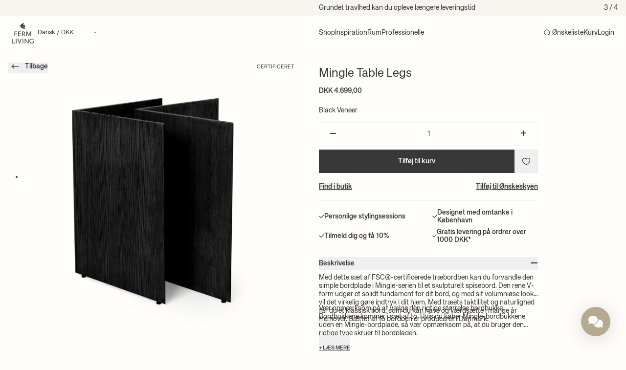

--- FILE ---
content_type: text/html; charset=utf-8
request_url: https://www.google.com/recaptcha/enterprise/anchor?ar=1&k=6LeHG2ApAAAAAO4rPaDW-qVpPKPOBfjbCpzJB9ey&co=aHR0cHM6Ly9mZXJtbGl2aW5nLmRrOjQ0Mw..&hl=en&v=N67nZn4AqZkNcbeMu4prBgzg&size=invisible&anchor-ms=20000&execute-ms=30000&cb=uzpgnacgfbua
body_size: 48736
content:
<!DOCTYPE HTML><html dir="ltr" lang="en"><head><meta http-equiv="Content-Type" content="text/html; charset=UTF-8">
<meta http-equiv="X-UA-Compatible" content="IE=edge">
<title>reCAPTCHA</title>
<style type="text/css">
/* cyrillic-ext */
@font-face {
  font-family: 'Roboto';
  font-style: normal;
  font-weight: 400;
  font-stretch: 100%;
  src: url(//fonts.gstatic.com/s/roboto/v48/KFO7CnqEu92Fr1ME7kSn66aGLdTylUAMa3GUBHMdazTgWw.woff2) format('woff2');
  unicode-range: U+0460-052F, U+1C80-1C8A, U+20B4, U+2DE0-2DFF, U+A640-A69F, U+FE2E-FE2F;
}
/* cyrillic */
@font-face {
  font-family: 'Roboto';
  font-style: normal;
  font-weight: 400;
  font-stretch: 100%;
  src: url(//fonts.gstatic.com/s/roboto/v48/KFO7CnqEu92Fr1ME7kSn66aGLdTylUAMa3iUBHMdazTgWw.woff2) format('woff2');
  unicode-range: U+0301, U+0400-045F, U+0490-0491, U+04B0-04B1, U+2116;
}
/* greek-ext */
@font-face {
  font-family: 'Roboto';
  font-style: normal;
  font-weight: 400;
  font-stretch: 100%;
  src: url(//fonts.gstatic.com/s/roboto/v48/KFO7CnqEu92Fr1ME7kSn66aGLdTylUAMa3CUBHMdazTgWw.woff2) format('woff2');
  unicode-range: U+1F00-1FFF;
}
/* greek */
@font-face {
  font-family: 'Roboto';
  font-style: normal;
  font-weight: 400;
  font-stretch: 100%;
  src: url(//fonts.gstatic.com/s/roboto/v48/KFO7CnqEu92Fr1ME7kSn66aGLdTylUAMa3-UBHMdazTgWw.woff2) format('woff2');
  unicode-range: U+0370-0377, U+037A-037F, U+0384-038A, U+038C, U+038E-03A1, U+03A3-03FF;
}
/* math */
@font-face {
  font-family: 'Roboto';
  font-style: normal;
  font-weight: 400;
  font-stretch: 100%;
  src: url(//fonts.gstatic.com/s/roboto/v48/KFO7CnqEu92Fr1ME7kSn66aGLdTylUAMawCUBHMdazTgWw.woff2) format('woff2');
  unicode-range: U+0302-0303, U+0305, U+0307-0308, U+0310, U+0312, U+0315, U+031A, U+0326-0327, U+032C, U+032F-0330, U+0332-0333, U+0338, U+033A, U+0346, U+034D, U+0391-03A1, U+03A3-03A9, U+03B1-03C9, U+03D1, U+03D5-03D6, U+03F0-03F1, U+03F4-03F5, U+2016-2017, U+2034-2038, U+203C, U+2040, U+2043, U+2047, U+2050, U+2057, U+205F, U+2070-2071, U+2074-208E, U+2090-209C, U+20D0-20DC, U+20E1, U+20E5-20EF, U+2100-2112, U+2114-2115, U+2117-2121, U+2123-214F, U+2190, U+2192, U+2194-21AE, U+21B0-21E5, U+21F1-21F2, U+21F4-2211, U+2213-2214, U+2216-22FF, U+2308-230B, U+2310, U+2319, U+231C-2321, U+2336-237A, U+237C, U+2395, U+239B-23B7, U+23D0, U+23DC-23E1, U+2474-2475, U+25AF, U+25B3, U+25B7, U+25BD, U+25C1, U+25CA, U+25CC, U+25FB, U+266D-266F, U+27C0-27FF, U+2900-2AFF, U+2B0E-2B11, U+2B30-2B4C, U+2BFE, U+3030, U+FF5B, U+FF5D, U+1D400-1D7FF, U+1EE00-1EEFF;
}
/* symbols */
@font-face {
  font-family: 'Roboto';
  font-style: normal;
  font-weight: 400;
  font-stretch: 100%;
  src: url(//fonts.gstatic.com/s/roboto/v48/KFO7CnqEu92Fr1ME7kSn66aGLdTylUAMaxKUBHMdazTgWw.woff2) format('woff2');
  unicode-range: U+0001-000C, U+000E-001F, U+007F-009F, U+20DD-20E0, U+20E2-20E4, U+2150-218F, U+2190, U+2192, U+2194-2199, U+21AF, U+21E6-21F0, U+21F3, U+2218-2219, U+2299, U+22C4-22C6, U+2300-243F, U+2440-244A, U+2460-24FF, U+25A0-27BF, U+2800-28FF, U+2921-2922, U+2981, U+29BF, U+29EB, U+2B00-2BFF, U+4DC0-4DFF, U+FFF9-FFFB, U+10140-1018E, U+10190-1019C, U+101A0, U+101D0-101FD, U+102E0-102FB, U+10E60-10E7E, U+1D2C0-1D2D3, U+1D2E0-1D37F, U+1F000-1F0FF, U+1F100-1F1AD, U+1F1E6-1F1FF, U+1F30D-1F30F, U+1F315, U+1F31C, U+1F31E, U+1F320-1F32C, U+1F336, U+1F378, U+1F37D, U+1F382, U+1F393-1F39F, U+1F3A7-1F3A8, U+1F3AC-1F3AF, U+1F3C2, U+1F3C4-1F3C6, U+1F3CA-1F3CE, U+1F3D4-1F3E0, U+1F3ED, U+1F3F1-1F3F3, U+1F3F5-1F3F7, U+1F408, U+1F415, U+1F41F, U+1F426, U+1F43F, U+1F441-1F442, U+1F444, U+1F446-1F449, U+1F44C-1F44E, U+1F453, U+1F46A, U+1F47D, U+1F4A3, U+1F4B0, U+1F4B3, U+1F4B9, U+1F4BB, U+1F4BF, U+1F4C8-1F4CB, U+1F4D6, U+1F4DA, U+1F4DF, U+1F4E3-1F4E6, U+1F4EA-1F4ED, U+1F4F7, U+1F4F9-1F4FB, U+1F4FD-1F4FE, U+1F503, U+1F507-1F50B, U+1F50D, U+1F512-1F513, U+1F53E-1F54A, U+1F54F-1F5FA, U+1F610, U+1F650-1F67F, U+1F687, U+1F68D, U+1F691, U+1F694, U+1F698, U+1F6AD, U+1F6B2, U+1F6B9-1F6BA, U+1F6BC, U+1F6C6-1F6CF, U+1F6D3-1F6D7, U+1F6E0-1F6EA, U+1F6F0-1F6F3, U+1F6F7-1F6FC, U+1F700-1F7FF, U+1F800-1F80B, U+1F810-1F847, U+1F850-1F859, U+1F860-1F887, U+1F890-1F8AD, U+1F8B0-1F8BB, U+1F8C0-1F8C1, U+1F900-1F90B, U+1F93B, U+1F946, U+1F984, U+1F996, U+1F9E9, U+1FA00-1FA6F, U+1FA70-1FA7C, U+1FA80-1FA89, U+1FA8F-1FAC6, U+1FACE-1FADC, U+1FADF-1FAE9, U+1FAF0-1FAF8, U+1FB00-1FBFF;
}
/* vietnamese */
@font-face {
  font-family: 'Roboto';
  font-style: normal;
  font-weight: 400;
  font-stretch: 100%;
  src: url(//fonts.gstatic.com/s/roboto/v48/KFO7CnqEu92Fr1ME7kSn66aGLdTylUAMa3OUBHMdazTgWw.woff2) format('woff2');
  unicode-range: U+0102-0103, U+0110-0111, U+0128-0129, U+0168-0169, U+01A0-01A1, U+01AF-01B0, U+0300-0301, U+0303-0304, U+0308-0309, U+0323, U+0329, U+1EA0-1EF9, U+20AB;
}
/* latin-ext */
@font-face {
  font-family: 'Roboto';
  font-style: normal;
  font-weight: 400;
  font-stretch: 100%;
  src: url(//fonts.gstatic.com/s/roboto/v48/KFO7CnqEu92Fr1ME7kSn66aGLdTylUAMa3KUBHMdazTgWw.woff2) format('woff2');
  unicode-range: U+0100-02BA, U+02BD-02C5, U+02C7-02CC, U+02CE-02D7, U+02DD-02FF, U+0304, U+0308, U+0329, U+1D00-1DBF, U+1E00-1E9F, U+1EF2-1EFF, U+2020, U+20A0-20AB, U+20AD-20C0, U+2113, U+2C60-2C7F, U+A720-A7FF;
}
/* latin */
@font-face {
  font-family: 'Roboto';
  font-style: normal;
  font-weight: 400;
  font-stretch: 100%;
  src: url(//fonts.gstatic.com/s/roboto/v48/KFO7CnqEu92Fr1ME7kSn66aGLdTylUAMa3yUBHMdazQ.woff2) format('woff2');
  unicode-range: U+0000-00FF, U+0131, U+0152-0153, U+02BB-02BC, U+02C6, U+02DA, U+02DC, U+0304, U+0308, U+0329, U+2000-206F, U+20AC, U+2122, U+2191, U+2193, U+2212, U+2215, U+FEFF, U+FFFD;
}
/* cyrillic-ext */
@font-face {
  font-family: 'Roboto';
  font-style: normal;
  font-weight: 500;
  font-stretch: 100%;
  src: url(//fonts.gstatic.com/s/roboto/v48/KFO7CnqEu92Fr1ME7kSn66aGLdTylUAMa3GUBHMdazTgWw.woff2) format('woff2');
  unicode-range: U+0460-052F, U+1C80-1C8A, U+20B4, U+2DE0-2DFF, U+A640-A69F, U+FE2E-FE2F;
}
/* cyrillic */
@font-face {
  font-family: 'Roboto';
  font-style: normal;
  font-weight: 500;
  font-stretch: 100%;
  src: url(//fonts.gstatic.com/s/roboto/v48/KFO7CnqEu92Fr1ME7kSn66aGLdTylUAMa3iUBHMdazTgWw.woff2) format('woff2');
  unicode-range: U+0301, U+0400-045F, U+0490-0491, U+04B0-04B1, U+2116;
}
/* greek-ext */
@font-face {
  font-family: 'Roboto';
  font-style: normal;
  font-weight: 500;
  font-stretch: 100%;
  src: url(//fonts.gstatic.com/s/roboto/v48/KFO7CnqEu92Fr1ME7kSn66aGLdTylUAMa3CUBHMdazTgWw.woff2) format('woff2');
  unicode-range: U+1F00-1FFF;
}
/* greek */
@font-face {
  font-family: 'Roboto';
  font-style: normal;
  font-weight: 500;
  font-stretch: 100%;
  src: url(//fonts.gstatic.com/s/roboto/v48/KFO7CnqEu92Fr1ME7kSn66aGLdTylUAMa3-UBHMdazTgWw.woff2) format('woff2');
  unicode-range: U+0370-0377, U+037A-037F, U+0384-038A, U+038C, U+038E-03A1, U+03A3-03FF;
}
/* math */
@font-face {
  font-family: 'Roboto';
  font-style: normal;
  font-weight: 500;
  font-stretch: 100%;
  src: url(//fonts.gstatic.com/s/roboto/v48/KFO7CnqEu92Fr1ME7kSn66aGLdTylUAMawCUBHMdazTgWw.woff2) format('woff2');
  unicode-range: U+0302-0303, U+0305, U+0307-0308, U+0310, U+0312, U+0315, U+031A, U+0326-0327, U+032C, U+032F-0330, U+0332-0333, U+0338, U+033A, U+0346, U+034D, U+0391-03A1, U+03A3-03A9, U+03B1-03C9, U+03D1, U+03D5-03D6, U+03F0-03F1, U+03F4-03F5, U+2016-2017, U+2034-2038, U+203C, U+2040, U+2043, U+2047, U+2050, U+2057, U+205F, U+2070-2071, U+2074-208E, U+2090-209C, U+20D0-20DC, U+20E1, U+20E5-20EF, U+2100-2112, U+2114-2115, U+2117-2121, U+2123-214F, U+2190, U+2192, U+2194-21AE, U+21B0-21E5, U+21F1-21F2, U+21F4-2211, U+2213-2214, U+2216-22FF, U+2308-230B, U+2310, U+2319, U+231C-2321, U+2336-237A, U+237C, U+2395, U+239B-23B7, U+23D0, U+23DC-23E1, U+2474-2475, U+25AF, U+25B3, U+25B7, U+25BD, U+25C1, U+25CA, U+25CC, U+25FB, U+266D-266F, U+27C0-27FF, U+2900-2AFF, U+2B0E-2B11, U+2B30-2B4C, U+2BFE, U+3030, U+FF5B, U+FF5D, U+1D400-1D7FF, U+1EE00-1EEFF;
}
/* symbols */
@font-face {
  font-family: 'Roboto';
  font-style: normal;
  font-weight: 500;
  font-stretch: 100%;
  src: url(//fonts.gstatic.com/s/roboto/v48/KFO7CnqEu92Fr1ME7kSn66aGLdTylUAMaxKUBHMdazTgWw.woff2) format('woff2');
  unicode-range: U+0001-000C, U+000E-001F, U+007F-009F, U+20DD-20E0, U+20E2-20E4, U+2150-218F, U+2190, U+2192, U+2194-2199, U+21AF, U+21E6-21F0, U+21F3, U+2218-2219, U+2299, U+22C4-22C6, U+2300-243F, U+2440-244A, U+2460-24FF, U+25A0-27BF, U+2800-28FF, U+2921-2922, U+2981, U+29BF, U+29EB, U+2B00-2BFF, U+4DC0-4DFF, U+FFF9-FFFB, U+10140-1018E, U+10190-1019C, U+101A0, U+101D0-101FD, U+102E0-102FB, U+10E60-10E7E, U+1D2C0-1D2D3, U+1D2E0-1D37F, U+1F000-1F0FF, U+1F100-1F1AD, U+1F1E6-1F1FF, U+1F30D-1F30F, U+1F315, U+1F31C, U+1F31E, U+1F320-1F32C, U+1F336, U+1F378, U+1F37D, U+1F382, U+1F393-1F39F, U+1F3A7-1F3A8, U+1F3AC-1F3AF, U+1F3C2, U+1F3C4-1F3C6, U+1F3CA-1F3CE, U+1F3D4-1F3E0, U+1F3ED, U+1F3F1-1F3F3, U+1F3F5-1F3F7, U+1F408, U+1F415, U+1F41F, U+1F426, U+1F43F, U+1F441-1F442, U+1F444, U+1F446-1F449, U+1F44C-1F44E, U+1F453, U+1F46A, U+1F47D, U+1F4A3, U+1F4B0, U+1F4B3, U+1F4B9, U+1F4BB, U+1F4BF, U+1F4C8-1F4CB, U+1F4D6, U+1F4DA, U+1F4DF, U+1F4E3-1F4E6, U+1F4EA-1F4ED, U+1F4F7, U+1F4F9-1F4FB, U+1F4FD-1F4FE, U+1F503, U+1F507-1F50B, U+1F50D, U+1F512-1F513, U+1F53E-1F54A, U+1F54F-1F5FA, U+1F610, U+1F650-1F67F, U+1F687, U+1F68D, U+1F691, U+1F694, U+1F698, U+1F6AD, U+1F6B2, U+1F6B9-1F6BA, U+1F6BC, U+1F6C6-1F6CF, U+1F6D3-1F6D7, U+1F6E0-1F6EA, U+1F6F0-1F6F3, U+1F6F7-1F6FC, U+1F700-1F7FF, U+1F800-1F80B, U+1F810-1F847, U+1F850-1F859, U+1F860-1F887, U+1F890-1F8AD, U+1F8B0-1F8BB, U+1F8C0-1F8C1, U+1F900-1F90B, U+1F93B, U+1F946, U+1F984, U+1F996, U+1F9E9, U+1FA00-1FA6F, U+1FA70-1FA7C, U+1FA80-1FA89, U+1FA8F-1FAC6, U+1FACE-1FADC, U+1FADF-1FAE9, U+1FAF0-1FAF8, U+1FB00-1FBFF;
}
/* vietnamese */
@font-face {
  font-family: 'Roboto';
  font-style: normal;
  font-weight: 500;
  font-stretch: 100%;
  src: url(//fonts.gstatic.com/s/roboto/v48/KFO7CnqEu92Fr1ME7kSn66aGLdTylUAMa3OUBHMdazTgWw.woff2) format('woff2');
  unicode-range: U+0102-0103, U+0110-0111, U+0128-0129, U+0168-0169, U+01A0-01A1, U+01AF-01B0, U+0300-0301, U+0303-0304, U+0308-0309, U+0323, U+0329, U+1EA0-1EF9, U+20AB;
}
/* latin-ext */
@font-face {
  font-family: 'Roboto';
  font-style: normal;
  font-weight: 500;
  font-stretch: 100%;
  src: url(//fonts.gstatic.com/s/roboto/v48/KFO7CnqEu92Fr1ME7kSn66aGLdTylUAMa3KUBHMdazTgWw.woff2) format('woff2');
  unicode-range: U+0100-02BA, U+02BD-02C5, U+02C7-02CC, U+02CE-02D7, U+02DD-02FF, U+0304, U+0308, U+0329, U+1D00-1DBF, U+1E00-1E9F, U+1EF2-1EFF, U+2020, U+20A0-20AB, U+20AD-20C0, U+2113, U+2C60-2C7F, U+A720-A7FF;
}
/* latin */
@font-face {
  font-family: 'Roboto';
  font-style: normal;
  font-weight: 500;
  font-stretch: 100%;
  src: url(//fonts.gstatic.com/s/roboto/v48/KFO7CnqEu92Fr1ME7kSn66aGLdTylUAMa3yUBHMdazQ.woff2) format('woff2');
  unicode-range: U+0000-00FF, U+0131, U+0152-0153, U+02BB-02BC, U+02C6, U+02DA, U+02DC, U+0304, U+0308, U+0329, U+2000-206F, U+20AC, U+2122, U+2191, U+2193, U+2212, U+2215, U+FEFF, U+FFFD;
}
/* cyrillic-ext */
@font-face {
  font-family: 'Roboto';
  font-style: normal;
  font-weight: 900;
  font-stretch: 100%;
  src: url(//fonts.gstatic.com/s/roboto/v48/KFO7CnqEu92Fr1ME7kSn66aGLdTylUAMa3GUBHMdazTgWw.woff2) format('woff2');
  unicode-range: U+0460-052F, U+1C80-1C8A, U+20B4, U+2DE0-2DFF, U+A640-A69F, U+FE2E-FE2F;
}
/* cyrillic */
@font-face {
  font-family: 'Roboto';
  font-style: normal;
  font-weight: 900;
  font-stretch: 100%;
  src: url(//fonts.gstatic.com/s/roboto/v48/KFO7CnqEu92Fr1ME7kSn66aGLdTylUAMa3iUBHMdazTgWw.woff2) format('woff2');
  unicode-range: U+0301, U+0400-045F, U+0490-0491, U+04B0-04B1, U+2116;
}
/* greek-ext */
@font-face {
  font-family: 'Roboto';
  font-style: normal;
  font-weight: 900;
  font-stretch: 100%;
  src: url(//fonts.gstatic.com/s/roboto/v48/KFO7CnqEu92Fr1ME7kSn66aGLdTylUAMa3CUBHMdazTgWw.woff2) format('woff2');
  unicode-range: U+1F00-1FFF;
}
/* greek */
@font-face {
  font-family: 'Roboto';
  font-style: normal;
  font-weight: 900;
  font-stretch: 100%;
  src: url(//fonts.gstatic.com/s/roboto/v48/KFO7CnqEu92Fr1ME7kSn66aGLdTylUAMa3-UBHMdazTgWw.woff2) format('woff2');
  unicode-range: U+0370-0377, U+037A-037F, U+0384-038A, U+038C, U+038E-03A1, U+03A3-03FF;
}
/* math */
@font-face {
  font-family: 'Roboto';
  font-style: normal;
  font-weight: 900;
  font-stretch: 100%;
  src: url(//fonts.gstatic.com/s/roboto/v48/KFO7CnqEu92Fr1ME7kSn66aGLdTylUAMawCUBHMdazTgWw.woff2) format('woff2');
  unicode-range: U+0302-0303, U+0305, U+0307-0308, U+0310, U+0312, U+0315, U+031A, U+0326-0327, U+032C, U+032F-0330, U+0332-0333, U+0338, U+033A, U+0346, U+034D, U+0391-03A1, U+03A3-03A9, U+03B1-03C9, U+03D1, U+03D5-03D6, U+03F0-03F1, U+03F4-03F5, U+2016-2017, U+2034-2038, U+203C, U+2040, U+2043, U+2047, U+2050, U+2057, U+205F, U+2070-2071, U+2074-208E, U+2090-209C, U+20D0-20DC, U+20E1, U+20E5-20EF, U+2100-2112, U+2114-2115, U+2117-2121, U+2123-214F, U+2190, U+2192, U+2194-21AE, U+21B0-21E5, U+21F1-21F2, U+21F4-2211, U+2213-2214, U+2216-22FF, U+2308-230B, U+2310, U+2319, U+231C-2321, U+2336-237A, U+237C, U+2395, U+239B-23B7, U+23D0, U+23DC-23E1, U+2474-2475, U+25AF, U+25B3, U+25B7, U+25BD, U+25C1, U+25CA, U+25CC, U+25FB, U+266D-266F, U+27C0-27FF, U+2900-2AFF, U+2B0E-2B11, U+2B30-2B4C, U+2BFE, U+3030, U+FF5B, U+FF5D, U+1D400-1D7FF, U+1EE00-1EEFF;
}
/* symbols */
@font-face {
  font-family: 'Roboto';
  font-style: normal;
  font-weight: 900;
  font-stretch: 100%;
  src: url(//fonts.gstatic.com/s/roboto/v48/KFO7CnqEu92Fr1ME7kSn66aGLdTylUAMaxKUBHMdazTgWw.woff2) format('woff2');
  unicode-range: U+0001-000C, U+000E-001F, U+007F-009F, U+20DD-20E0, U+20E2-20E4, U+2150-218F, U+2190, U+2192, U+2194-2199, U+21AF, U+21E6-21F0, U+21F3, U+2218-2219, U+2299, U+22C4-22C6, U+2300-243F, U+2440-244A, U+2460-24FF, U+25A0-27BF, U+2800-28FF, U+2921-2922, U+2981, U+29BF, U+29EB, U+2B00-2BFF, U+4DC0-4DFF, U+FFF9-FFFB, U+10140-1018E, U+10190-1019C, U+101A0, U+101D0-101FD, U+102E0-102FB, U+10E60-10E7E, U+1D2C0-1D2D3, U+1D2E0-1D37F, U+1F000-1F0FF, U+1F100-1F1AD, U+1F1E6-1F1FF, U+1F30D-1F30F, U+1F315, U+1F31C, U+1F31E, U+1F320-1F32C, U+1F336, U+1F378, U+1F37D, U+1F382, U+1F393-1F39F, U+1F3A7-1F3A8, U+1F3AC-1F3AF, U+1F3C2, U+1F3C4-1F3C6, U+1F3CA-1F3CE, U+1F3D4-1F3E0, U+1F3ED, U+1F3F1-1F3F3, U+1F3F5-1F3F7, U+1F408, U+1F415, U+1F41F, U+1F426, U+1F43F, U+1F441-1F442, U+1F444, U+1F446-1F449, U+1F44C-1F44E, U+1F453, U+1F46A, U+1F47D, U+1F4A3, U+1F4B0, U+1F4B3, U+1F4B9, U+1F4BB, U+1F4BF, U+1F4C8-1F4CB, U+1F4D6, U+1F4DA, U+1F4DF, U+1F4E3-1F4E6, U+1F4EA-1F4ED, U+1F4F7, U+1F4F9-1F4FB, U+1F4FD-1F4FE, U+1F503, U+1F507-1F50B, U+1F50D, U+1F512-1F513, U+1F53E-1F54A, U+1F54F-1F5FA, U+1F610, U+1F650-1F67F, U+1F687, U+1F68D, U+1F691, U+1F694, U+1F698, U+1F6AD, U+1F6B2, U+1F6B9-1F6BA, U+1F6BC, U+1F6C6-1F6CF, U+1F6D3-1F6D7, U+1F6E0-1F6EA, U+1F6F0-1F6F3, U+1F6F7-1F6FC, U+1F700-1F7FF, U+1F800-1F80B, U+1F810-1F847, U+1F850-1F859, U+1F860-1F887, U+1F890-1F8AD, U+1F8B0-1F8BB, U+1F8C0-1F8C1, U+1F900-1F90B, U+1F93B, U+1F946, U+1F984, U+1F996, U+1F9E9, U+1FA00-1FA6F, U+1FA70-1FA7C, U+1FA80-1FA89, U+1FA8F-1FAC6, U+1FACE-1FADC, U+1FADF-1FAE9, U+1FAF0-1FAF8, U+1FB00-1FBFF;
}
/* vietnamese */
@font-face {
  font-family: 'Roboto';
  font-style: normal;
  font-weight: 900;
  font-stretch: 100%;
  src: url(//fonts.gstatic.com/s/roboto/v48/KFO7CnqEu92Fr1ME7kSn66aGLdTylUAMa3OUBHMdazTgWw.woff2) format('woff2');
  unicode-range: U+0102-0103, U+0110-0111, U+0128-0129, U+0168-0169, U+01A0-01A1, U+01AF-01B0, U+0300-0301, U+0303-0304, U+0308-0309, U+0323, U+0329, U+1EA0-1EF9, U+20AB;
}
/* latin-ext */
@font-face {
  font-family: 'Roboto';
  font-style: normal;
  font-weight: 900;
  font-stretch: 100%;
  src: url(//fonts.gstatic.com/s/roboto/v48/KFO7CnqEu92Fr1ME7kSn66aGLdTylUAMa3KUBHMdazTgWw.woff2) format('woff2');
  unicode-range: U+0100-02BA, U+02BD-02C5, U+02C7-02CC, U+02CE-02D7, U+02DD-02FF, U+0304, U+0308, U+0329, U+1D00-1DBF, U+1E00-1E9F, U+1EF2-1EFF, U+2020, U+20A0-20AB, U+20AD-20C0, U+2113, U+2C60-2C7F, U+A720-A7FF;
}
/* latin */
@font-face {
  font-family: 'Roboto';
  font-style: normal;
  font-weight: 900;
  font-stretch: 100%;
  src: url(//fonts.gstatic.com/s/roboto/v48/KFO7CnqEu92Fr1ME7kSn66aGLdTylUAMa3yUBHMdazQ.woff2) format('woff2');
  unicode-range: U+0000-00FF, U+0131, U+0152-0153, U+02BB-02BC, U+02C6, U+02DA, U+02DC, U+0304, U+0308, U+0329, U+2000-206F, U+20AC, U+2122, U+2191, U+2193, U+2212, U+2215, U+FEFF, U+FFFD;
}

</style>
<link rel="stylesheet" type="text/css" href="https://www.gstatic.com/recaptcha/releases/N67nZn4AqZkNcbeMu4prBgzg/styles__ltr.css">
<script nonce="2w5EFU63yNuLPGIrZZk4bw" type="text/javascript">window['__recaptcha_api'] = 'https://www.google.com/recaptcha/enterprise/';</script>
<script type="text/javascript" src="https://www.gstatic.com/recaptcha/releases/N67nZn4AqZkNcbeMu4prBgzg/recaptcha__en.js" nonce="2w5EFU63yNuLPGIrZZk4bw">
      
    </script></head>
<body><div id="rc-anchor-alert" class="rc-anchor-alert"></div>
<input type="hidden" id="recaptcha-token" value="[base64]">
<script type="text/javascript" nonce="2w5EFU63yNuLPGIrZZk4bw">
      recaptcha.anchor.Main.init("[\x22ainput\x22,[\x22bgdata\x22,\x22\x22,\[base64]/[base64]/[base64]/[base64]/[base64]/[base64]/KGcoTywyNTMsTy5PKSxVRyhPLEMpKTpnKE8sMjUzLEMpLE8pKSxsKSksTykpfSxieT1mdW5jdGlvbihDLE8sdSxsKXtmb3IobD0odT1SKEMpLDApO08+MDtPLS0pbD1sPDw4fFooQyk7ZyhDLHUsbCl9LFVHPWZ1bmN0aW9uKEMsTyl7Qy5pLmxlbmd0aD4xMDQ/[base64]/[base64]/[base64]/[base64]/[base64]/[base64]/[base64]\\u003d\x22,\[base64]\x22,\[base64]/[base64]/wpfDp8O4wrjCo8K+LwjDjVzDrsOTNsOIw7hsU2E6YTvDtVpxwo/DlWpwTcOtwozCicOhejsRwog2wp/DtSzDjHcJwq49XsOIHQFhw4DDmV7CjRN5V3jCkx9vTcKiEMOjwoLDlW8Cwrl6T8Ofw7LDg8KxBcKpw77Dq8Knw69Lw4YZV8Kkwp/DgsKcFzt3e8OxTcOGI8OzwotcRXliwq0iw5kGcDgMCgDDqktqJcKbZEwtY00uw7pDK8Kxw5DCgcOOIAkQw51pDsK9FMO+wos9ZmHCtHU5QMKPZD3DisOSCMODwoNLO8Kkw6XDviIQw7wFw6JsV8KeIwDCusO+B8KtwoHDicOQwqgZbX/[base64]/DqAPDv1F6SVLDnjIvU3Bhw63CjRLDhTPDhnfCocK7wrbDuMOkPMOOfcOCwrRBaUpqQMK1w6nCp8KaYMOEJRZ4dcOxw5lvw4rDgFpawqjDv8OmwpEvwrV+w5zCqwLDhmnDkW7ChsKTbcKscDpAwr/[base64]/[base64]/D8O+R3B2woR5w6cyT1w8wrxTw6nCtCEYw6tIcsKdwpXDpcOqwrBAQ8OYYyVjwqExd8O+w4PDrQLDnl4PGC98wpI+wpvDqcKBw4/[base64]/Dm8OzX8OtaMKsw77DgMK/NMO/w5kfNcOWGB/CnXopwpE8fMOiAcKadVQxw54mAMKtKVbDhsKgPTTDssO8B8OndUTCunNIGSnCgRLCh3pmJMKzTH9Lw4zDtBDCv8O/wo0nw71lwpTDm8OZw4JxQ2bDu8O9wrHDjG7DgcKUfMKPwqjDlEXCimXDp8OGw4rDixRnM8KNAi3CgzHDkMO7wofCpRwHKlPCsErCr8OhFMKSwr/DniDCsSnDhSRqwo3CrsOpVzHCtjEdPiDDpMOLC8KyNi/[base64]/esOWM8OTRMOww5zCqH7CilTChMKPXnMWDmvDpBJqacK+WBhoBcOaHMKOVmM/MjMlesK9w4AGw48ow6TDm8OtZMOJwoBDw7nDjElnw5ERUcKgwoYGa0kfw64gasK/w5RzP8KLwrvDlsKPw5cewqJ2wqtcXXo4L8OWwqcSDMKHwrnDj8KOw6lTDsKHBQkhwpUgTsKbwq/DsWoNwq3DoH4rwqMaw7bDlMKnwr/CicKowqLCmwsqworDszQ3N33CqsOxw6BjCktoUGLCmxDDozBswot4wp3DoVYLwqHChT7DlnvCqMK8QiDDkXnDhjMVKgnCoMKMZ1UOw5HDhk3DiDPDmEllw7/Ds8OAw6vDvD1mw40PdMOLbcOPw6PCiMOyCsK5FMOswpXDqcKXE8OIGcONC8Oiwo3CvMKvw6Atw5DDiWUSwr1Tw6VBwrkuwq7DkQbDrynDgsOSwrzCu2EJw7DDqcO/OF5XwoXDpjrCgijDn0bDhG5Twq8Hw7UCw5AWESVKRXJjE8OJCsOFwqcXw4DCo3BQKTwCw6/[base64]/GMOzwrciXm/[base64]/CnsOXbMKPESfCvh9BwpzCtcKfwqnDm8K3FDrCgwc8wp7Cs8Kpw6B3ejTCmR0yw4RUwpDDngR/EsO2RCPDtcKkwqBbWBJsRcKNwpAvw6/[base64]/CicOcCsOyJcKsU3c5wqHDscKOCcKZw5o2wqEMwr/DtyTCuUE+QGYzUcOIw7YTP8OawqjCpsKBw6UUZilFwpPCoR/[base64]/Cry08w69+wq81wo7DuC4VwrjCk1B9w5HDsTjCo0fCnBrDkMK7w6BpwrvDp8KFME/DvHzCgDF8IEDDnMOkwrDCu8OeGcK6w7Y/woPDuj4xw6zCsXdFQMKlw4fCnsO6LMKpwoM8wqTDrsOjAsK1wqjCuhfCt8OhJ3RiWhFvw6LClhnDiMKewo11w6XCqMO/wqbCp8Kaw6AHCCY2wr4YwpxIWzQgXcOxHRLDjUpMesOEw7skw6JKw5jCiijCkcOlJ1XDtMKlwoVLw4IHK8OwwoLCn3Z0CsKIw7F8bXrCswt3w4XDiRHDpcKtPMKiLMKqGMOow6gRwp/CmcOWPsO2wqHCrMOJclk9wp46woHDm8OGG8KowrhPwqPDt8K2wqgsY1fDjcKiVcOySMOIS1lCw6dXLnYnwprDnsK9wrpFH8KkHsOyBMK2wpjDk2XCjBpXwpjDqcOUw7/CoSDDhEtaw4hsZGrCtGlWTsOAwpJww6vDhsOUTi8ZQsOoM8OxwpnDtMKew7jCicOUBCXCmsOpZcKIwq7DmhXCpMKJI2hOw4UwwpnDpcKEw48jCcK+S3PDi8K3w6TCqEPDnsOuacOSwrJ9dBghJTYrLWdpw6XDnsKIYglww6/Dqm1dw4E0FcKpw6DCq8Odw4DCvnxBejQjKSoOKzdQw4LDtngvXcKLw4MTw4nDpxVOZsOaE8KTZMKRwrDCksO3HWJ8fl7DhSMNBsOUCVvCqz89wqbCsMKGQcK0w4fCsk7CnMKEw7RVwrAlFsK/[base64]/[base64]/DgcKQPEHDoF3Cp1JOB8Kqw6twwqDCuV1je142JUYpwoIGPlhRIsO0HFYFMFfCl8OuJMK2wobCj8Ovw6DCil4qccOTw4HDvUh8YMOfw4VET2/ClQd7fBs1w7DCicO6woXDh2jDkQxFLsK+Y1w8wqzDr1tCwqjDuw3CqEhvwo/[base64]/DgMOUw55JAxdoMUg+djHCrT9PFEAsRAEOwpAww7BEU8Ovw68oJzLDnsOmG8KZwpNGwpkHw7jCrcKtbhZDM0zDt0QEw57CjQIfw5XDmMOfV8KrFxTDqcKKUF/[base64]/Dn8KwS8KZBcK7WgpVZExnKw/Cj8KYw4XCqCzDqsKFw71HB8OtwqlqPsKZdsOMFMOTLg/DoxnDisKQDGvDjsKPThUxasKbcUtCdMOtEQ3Di8Kbw6cSw5vCosKPwpsTw68qwrXDnF/Dq0zCt8KdFsKAID3CrsKQJWvCtsOgKMOmw6QVwqRne0xKw6UuFz/CgMKww7LDgEdLwoZWbMKeH8OMM8K5wq8mVVp/w5LCkMKHD8KjwqLCisOzfFNWP8KOw6PDj8KOw7DCnsKuHnnCjcObw5/CvlLDtwvCnhAFfQjDqMOowpQnLsK1wqVYGcKJasOCw6loTkLDmh3CqnjClH/[base64]/[base64]/DoMK4dMKsw6LCnMKow4bCkWbDhVE1HcOlSn7CkmDCjzEIB8KbHTYDw7RvOTRJLsOEwovCvMKxYMK3w5DDn0kawqsHwo/[base64]/WcKCw50+J8KCw7XDn0zDvDvDi8Ksw63CpF/Dr8OtS8O+wrbCoVcaIMK3wqNNZMOgdBFuHsKTw7AUw6F3w6fDjiY0wpzChStNaVR/DMKwDjNBK1rDolpdURJJKScNRAbDmirDtwDCgzbCkcOgNhbDkALDo29Zw6vDtC83wrMNw6nDq3HDkXFkcU3Cv14BworDn3/DisObcGvDlWtcw6tRN0LCvsKVw7FTw6vCniMGPy8owq8ISMKPP3rCu8Opw6A/V8KeBcKyw4Y/wq9VwqBOw7HCtsKybSPCuTTCrsO6fMKyw5IJwqzCvMO7w63CjVfCtgHDj2IKasKlwpI+w50Kw41NI8Kec8Okw4zDhMOXDEzCsnXDi8K6wrzCoEfDssKYwoJow7NEwroewoRCXcO0Xl/CpsO2elN5HMK+w7R6ekEiw6MgwqzDiUFObsOPwoJ0w4N+GcOlQ8KvwrXDpcKlQiDDo3/CrFrDm8K7cMKQwrVATXvDskfCpMO3woHDtcKqw5zChi3CtsOMwqHCkMO9woLCjcK7B8KRcRM9aS7DtsObw6PDj0FsBRdPRcOBAhsDwp3DshDDucOewq3Dh8Opw7LDoDbDlS80w77Cgz7Dol49w4bCucKoWsKRw7PDucOowpgQwqk2w7/Ct0Usw6t3w5Z2Y8Kiw6HDoMOqHMOtwpbDlhvDosK4wrfDmcOsf2TClcKew5xBw78bw6odw59Aw5zDo3LDhMKPw7jDkcO+w6LDpcOhw7tJwqDDiz/DnlEYwpTCtTHCqcOgPytJfDLDuHvChHwfB2tzw4nCmMKLw7zDv8KHKsOhMzskw5Ndw7dmw4/DmcKNw7VoEcO1TVQ4O8O7w7UIw7A9PSh3w6kATcObw4ccwqXCucKqwrAEwojDtcOvRcOMMsKUXsKmw5TCl8OIwpUVUjgOXXcfMsK6w47DsMKtwojCrsKvw5tawpUdHEQ4WTXCuhx/w7QMHMOcwpzChnXDjsKURS/DlcKnwqnDicKVJMOWw63Cs8OXw7HCmE7CpnEUwrzCnsOOwpsnw4oew4/[base64]/[base64]/woxJw4s6NXBCw5DDjcOMw5PCpcKfwpxBRUlzwq54d1fDrsOewqXDsMKKw70qwowzO2AXEzlIOFppw5kTw4vCrcOHw5PCvQfDlMKuw4HDhHp8w5tBw4lpw4vCiw/DqcKxw47CoMOFw5nCuQEbTcKBVcKYw79hd8K/wqLDrMOvJ8OHZMKjwqbCj1sgw7QWw5HCh8KdNMOBF2bCjcO5wr1Iw7/DvMODw5HDnFYiw6jDsMOiw4x0w7XCgA9CwrZcOcOXwpzDocKTFhzDm8OSw5BWHsO6JsOfwrvClDfCmQAQw5LDsnx6wq5bBcOcw7tFDsKxc8OcBWJGw79CWMOmacKvOcKrfMKKRcKRPwZNwoluwonCvsOaw6/CocO5HcOYYcOzVMKSwrfDmF4XA8OmYcKbEcK0w5Eow67CtSTCjiVjwrVKQ0nDmVZsUnjCl8Kkw4NawrxRDMK4ScKlw6HDs8KLNHjDhMODUsKsAzEeGsOhUQ5EBMOOw4QHw7bDhDTDvUDDtw1AbmxVMMOSwqPDvcK1P0bCocK1F8OhO8OHwr/Dh08hQBR+wqzCnMO/[base64]/CrCLDksKJRT3CsGvDkl/CigjDrF/DhMKkwrMFLMKdXGvCll9vBwXCqcKpw6Mhw6cGTcO4w5J4wrHCm8O8w6shwpDDpMKMw7fDskDDrg5owoLCmTXCvS03Z35FU14EwpVibcOcwpEtw7otwrjDjAjDj1MWGSVCw43Ci8OZAyQ5wqLDncKQw53CqcOqPzLCk8K/dFTCmBjDt3TDkMOEw57CnixMwrARTj0OG8K/A2XDjXwIdGjDnsKwwpbDkMKaUynDiMO/[base64]/CicKSZ0EJwrTChWnDlgARNsKpUFlpQBQHO8KGUGVAY8OwAMOcakLDrsO1RyHDlsKXwrZDdVfCm8KJwrTDk23DqH/Dtlhzw6PCvsKIFcOZU8O5L2vDksO9WMOawr3CnhzChRtkwrjDrcKKwoHCkTDDjB/Do8KFE8OCFVd1DsKfw5TDhsKFwpstwprDhMO/eMOew4lgwoQrQC/DlMO1w50/VHFmwpxaL0LCtCTCrzbCmhRPw6Q4eMKUwo7DgjxzwqdXF3/[base64]/Cr8K1cj4Iw7cow4XCgsKQR8KMAMOGY8KtB8KTM1gOw6UyQCQ+NjHCsmh1w5TDpQlJwrthNxdvSsOqWMKJwpoNNsKpTjFnwrIhScOBwp4gQsOUwopUw6cBWzjDocOjwqFibsKcwqlCR8OMGBnCs3TDuTDCmjrCqBXCvR0/bMORe8OLw50nADV6PMKGwq/CuxQVXcO3w4dxAsOzEcOxwp4FwpEIwoYgw6fDhmTCpMONZsKjNMOYFDjDuMKBwqJXJEbDgnM0wpJUwpHDulMgwrEie3IdZVPDlQYtKcK1dsKWw4R8asO1w5/DhsKbwrQTBlXClcKWw7DCjsKuQcK/WBY/CTA7w7FWwqQnw6Fww6/CqTHCu8OMw5YCwqInBcOfNl7CtiddwqfCocOBwpPCiCjCsFsCL8KWf8KYecOaacKFI1TCjhMIBDQrWEPDkA16wpbCu8OCeMKUw6smX8OAE8KHA8KrUFBkXjpAPxnDoGAVwod2w6DCnkB3cMKNw6/DkMOnIMKbw4xnPkk5F8OgwprCmwvDmAnChMO1RXROwqJOwptpbsKCSRzCisO2w5rChCnCtW4mw4/Dt2XClwzCpzd3w6HDv8OKwq8lw6crYsOVFE7CtMOdBsOjwrjDuUoowo/Du8K9FDccQ8OSO3kjRcOCZDfDhsKQw5rCrGpyMAgqwp/CjsOLw6RkwrTChHrCqSYlw5zChAtmwpojYAIhRWvCjMKBw5HCgMKUw6QCQQ3CixgNwrVBMcOWdsK/woHDjVc1VmfCtzvDkypLw40Ow4vDjglANnsGPcKmw65iw7clwp80w7nCoGLChSjDm8KkwrnDvk8ELMOIw4zDii0BRMOdw6zDlsKhw53CtW3Clmd6dMK4O8KpJsKvw7/Dv8KaDUNQwonCl8O/VE0BDsOGAQXCoVoIwrwYcU5masOFXl7DlxzCssK1KsKABFXCjH4RM8KSY8KAw43Ck0dreMOuwrnCqMKlw5vCjjRdw6BYDMOYw7QdODrDjjlJRGR7w41RwoJfS8KJPyEBMMK8LGfCkk8ZOcKFw6Uuw5XDrMOzdMKgw73Du8KFwrA1Am/CvsKewp3Cv2HCvVUcwqY+w5JBwr7DpU/CrMOoPcK0w7MeC8KxXcKqwrA4EMOcw612w6/DkcKnw7XCqiDCumpvc8O8w5JkIhXCt8KQC8KqAMKYWykzNXrCncODengAWcOSdMOuw4VVMH3Ct3ATCDFXwoVbw5E+WcKhdMOLw7jDtxHDnFRufmrDjRTDmcKVNcKbWhocw6omST/CkUg6wqMvw7vDi8KtKgjClWfDnsKjasKMbcOkw4xsXMOaBcKeagnDhnZbM8Ouwr/CnQsswpbCoMOffsKJeMK6M0lrw4lOw6tLw6MlZHA2a0rDoAjCsMOXUSUDwo3DrMO3wojCg01Sw6wKw5TDizzDlWFTwrnCvMKeEMOBPsK7w6lHB8KowpU+wrPCs8O2ZxoXS8O7LsK7w77DuX0gw5MwwrnCtUnDqAh0BcOyw6FiwqMGAAXDisOGc1fDmUdcfcOfHX/DoEzCmVDDsTBmFsKoKcKtw5PDmMK0w5DDrsKxY8K8w6/CjlrDrGfDkQtgwrxmw75Hwr9eGMKgw6HDu8OOB8KIwoXChRPDj8K0UsOgwpDCpMOAw53CqMKGw7h6w4gow7lTXjLCgCLDp2wte8KUS8KuTcKKw4vDujRAw55WPRTCrjwjw7MeAiLDvsKawpzDhcKHwpzCjQFtwrrCpMOLWsOQw4h/w6opLsK2w5dqGsKIwoLDulHCkMKaw4vDgiMfFsKqwqxuFzfDmMKZLEPDn8OQG3tIcSfDuFTCslFPw7EGdcObZ8OCw7jDi8KaAUnDssOmwqjDnsO4w7duw7hHTsKfwpHChMKxw63DtGrCu8KpCwN/[base64]/woQ/wpTDpjHDs8OFIsObYTvDp8KOXcKww7IIRWE1LF12a8KQd0bDocKScMO4w6HDssOICMOUw6FEwpPCpMKCw6wyw5pzO8OIKi1Lw5ZCQcOyw7tMwoUiwovDgMKMw4nCrw/[base64]/RBvDt2/CuXRxwo4jWcK8Q8Orwo97UUhCX8OMwqROD8KxaD/[base64]/DtMKvYMK3QmV9czfDnsOPBBbDpHdXwoXCs0N6w5crOgBoRwtJwr/CpMK6EAs/w4vCk31Kw4kGwr3CjsKZVRHDlcKWwrfCj3LDtT16w5LCtMKzIcKZw5PCtcOww5ZAwrZQLMOLJcKjJ8OXwq/Dh8KywrvDrUnCoTzDnMKrTMO+w5rCu8KfXMOAwp4lBBLChg3DiEFRwrfDvDNTwo/CrsOnDMOXPcOnaibDq0TCrcO8CMO7woFowoTCucKww5XDrU4OR8KQNH/DnFHDikTDnDfDr3Ajw7Y8G8Kqw7HDlMKywqMWdUnCoAxjO0LClcOBfcKZWBBAw5UTQsOlcsO9w47CnsOvKFfDgsK6woXDkw54wqPCj8OTD8KTcsOkQxvDrsKoMMOWTzxew5VLwrLDiMOLZ8KeZcOaw57Ch3jCnFkDwqXDhEfCrX5vwozCuR4+w6dsX0sxw5Mtw4ZVLm/DmifCuMKMw4rCnFjCs8OgG8OYA2pJPcKPe8O0wr7DqzjCo8O2PMKOESHCmMOrwr3DncKfND/[base64]/SHoKw7TDjsKcw7vDiMOmworDtHXDkE/DonPDmzfDlcKOcDPCtX1uW8KBw7gpwqvCp13DrsKtIFnDuEPDlMKoVMOvCsK4woLCkn8dw6QiwokRCMK3wrZPwpvDl1DDrMKwOW3CsBgIZ8KKE2HDhDMwAUhERsKzw6/CmcOmw4cgdlnCnsKzTj5Qw6ojE1zDoi7CisKWS8KwQsO3YMKjw7fCiAzCqVDCp8KXw4hHw48kC8K9wqDCowbDg1fDsnjDpUzDujDCtWzDoQkpdFjDoSslagtcLMKnOjbDlcOkwo/DocKfwrxFw6Auw73DixHDm2hfZsKZZzAxdjHCvsO8DT7DvcOUwrHDumlyCWDCusKvwpVNd8K4wr4GwpgvJsOMVBg/A8OQw4pvTVhZwqwuS8OQwrBuwqd6CMOKRD/Du8Olw7s9w6PCkMOyCMKSwrZmS8KMb3fDv3DDjWTCmEV/w6o+X016Ph7CnCAoMMKxwrxLw5zCpsOUwpnDhHMDNMKMG8OmWGdMAMOsw5gWwojCghprwpotwqdEwp7Cpj1ZERtwPsKGwp7DuwfCnsKcwpHCpxnCqnjDgmgcwqrDlDRwwpXDtREXR8OyH2gOOMKmWsKVJh/DsMKWTMKSwpXDi8K8HhBVw7ULRj9Lw5JIw4zCiMOKw6LDrC/DmcK1w7R0dMO5VQHCpMOofj1dwqLCgETCjsKmOcKffHt3JAPDoMOvw7jDtVDCpAzDkcOKwpAKCMKww6HCoh3DiXQew4dSUcK9wr3ClsO3w6XCrMOsP1DDv8OdRjXClEcDBMO6wrc4JRhYOGYgw4ZEw6UZTHg1wp7DnsO5TlbCmj84a8Ozc1DDhsKfYMO9wqx0Gj/DmcKzfQLCt8KKWENZV8KbHMKGIsKew63CisO3w4hveMOCLMOKw6YnaEvDlcKlLEXCm2YVw6QKw5UZJiXCu2tEwrc0djXCsSzCpsOpwosCwrtNH8K3V8KMVcOwN8Osw4zDp8K8wobCvzxEw5EkJAB/UVBBJcKQYMOaH8KPQMKIW1sow6U7wpfCm8OYBsOFQMKUw4BqEcKVwq0Bw6/DicOcwrZrw48rwoTDuwcHZyXDpcOEWcKNwqXDp8KCPcKjSMKRLlvDn8K6w7vClTRxwo7DrsK1a8OKw4sAPsOfw7nCgQgGFl4VwpcdQzrDmlU8w6/[base64]/wosUJRoaw44MWSTCnk3DtCwgwpDDoMODFAXCqn0KUcOJFcOpw7HDrBUnw7FBw6DCnTtjVcOewrnCgsObwqLDlsK4wrJnHcKwwpwowqjDiQMkVk0/KsKPwqrDt8KMwqfCkMOMKVcoZltnWcKcwpllw4ZMwqrDnMKMw4HDr21Rw4N1wrTDocOow6/[base64]/DnMOrfsK3wpPDln8pfl/Dm2gYCMOGYMOSU2gmGEXDumY1VXXCrBMhw7xTwq3Cp8O7aMO3wq3Cn8ODw4nCpHgsBcKQalHCuSg7w5DCqsK4UEFYbsKPwpZgw54wEnXDoMKsUMK8eUvCokzCosKcw5hSFFInVFsxw7J2wp1bwr/[base64]/V8KVMcOpwr8GUcKVJMKXw7UFEcOMw7rDh8O5TWIAwqtNJcOSw5Fcw4txw6vCjT/CnmrDuMKCwr/CgMKpwrnChTvCtMKqw53CqsOPQ8OkQ0waKBFZOGnClwYjw4bDukzCl8OHYCogdcKPDi/DuB3Ct2zDqsOaL8KxchnDjsOvZj/Co8OeJcOIWEjCp0XCuyPDrxVVU8K6wqpaw4PCm8K3w6XCr1XCpVdzEx1IaG9Fc8KUHhkgwpXDvcKKKwstGcOsLCQbwpjDqMKaw6Zyw6TDuiHDhRjDh8OULyfDtgl7LEgOPF4KwoIRwonCliXDusK1wrLCpkg2wqPCrnI/w7HClXQ+IQfChk3DvsKkw5k3w4HCqMOhw4TDmMKbw65SGHckJMKUZnw6wonDgcO7D8KVecOLOMOowrDClTYvfsOCUcOXw7ZuwoDChm3DmhDCp8O9w6fCnE8DM8KNKhlpJz/DlMODwqUoworDicKhDwrCiRkFZMOmw5ZNwrkCwpI4w5DDpMKccgjDl8KuwqTDrRHCtsKcGsOgwpx0wqXDrk/Cp8OIIcKDZwgaOsKew5TDqGxMHMOkbcOXw7piS8OENEhhM8O+O8O7w6TDtAJvCW0Pw7HDocKdYU/CrMKXw5/DuxnCvVrDiArCrh4JwofCtcK0woDDhgEvJ1B7wpNwZ8Ktwrk6wrLDohXDiQPDu1hiWj3CocK0w4rDvMKzDi/DmnfCvHXDug7CrsK/QsK/AsOiw5VKVMKBwpN1N8Kbw7UUL8Oww6RWU0wjWjnCvsOTOTzCrHrDmXTCiVjContvLMOXOgsVw6bCucKgw4lQwpd5OMOHcg3DkSHCksKvw5ZtfF3DicOLwrU/YsOGwo7Dk8KjYsOpwrPCh0wZw4rDi2FfPsOuw5PCu8OqI8KZCsOiw4gcXcKiw5AZUsO8wqbDhxnCnMKZN3rCuMKvQMOSGsO1w7fDtsOnQiPDp8OlwrHDucOyacOhwrLDmcOowop/[base64]/DjcOvPQbDhxhnwp7CgcKbw4AKw5/DjMKZacOlTHXDpGfCuMOOw7XCv0oHwprDsMOhwq/DjioEwqxSw6UBRsK6GMKmwrnCo2Fpw7duwq/DqzJ2wqTCl8KIBCbDn8KSfMOkQUNJA1XCrXY5woLDkcK5X8OYwqbCk8KMFwIew5ZmwrMPU8KhOMKpFT8FOsOsU3Iow5MnH8Ohw4/CtVhMdsKRZMOWC8K2w5k2wr0VwoHDrMOyw57CgAsBV2XCq8Ksw6Arw7UMQibDkj3DvMOWDCXDv8KywrnCm8KVw7zDhxELb0kcw7pZwq3DncKwwooPD8ODwo/DmVxEwoHCm3jDmzvDlcO6w5whwqshQmt3wrBVMcK5wqcBblDCrxHCrEp5w5RBwpNAG0rDuBbDlMKTwoRDLsObwrbDpcOkcDxfw5xgdj8jw7sLHMKqw4R6wpxKw6onWsKqAcKCwpkwehBJNnfCjHhMaXHDusK8N8K9I8OrLsKDQUwyw4YQfhbCny/Ch8Ouw63ClcOewrMUN13DrMKjLmjDt1VjEUMLGsOcNMOJdsKPw5bChwDDtMOhwofDoh0VOg50w4TCrMOPMMKoO8Kkw7Qxw5vClsOPScKfwpcLwqLDrjIkNgp8w4/Dq30nM8Ksw6EQwrDDnsOjLhEBJ8KyG3fCpwDDkMODC8KbHDnCosONwpzDth7CiMKTQzUCw79bbRjCq3kwwp5cL8Kaw4xMAsO7URXDhnhLwpk1wrfCmW5Uw51LfcOgCQvCkizCm0h4HhN6wolnwrHCh29Fw5lzw5tQBjDCrsOPQcOVw47CvhMJQz4xCT/CusKNw4bClsKgwrdMPcOGR1dfwqzCkzdOw4/Do8KlNHPDq8OrwpcQPX3ClhlMwqsZwrjCm1gWbsOzbGBww6geIMKzwrIawqkbQ8O4W8Onw7NeMyzCuVbCkcKDdMKNKMKsasKTwovCgMKuwpgxw5zDt2IOw73DkEnCilVQwqs7N8KSDA/CtsOlwoLDg8OXecKPdMKjFmUWw5dlwqgjV8OKw5/DqUvDoipzMsKJBsKXwqrCtcKIwqLCh8O5wrvCksOQdsOGHjs2bcKQD3XCjcOqwqcRQR48EzHDqsKww4nCmRF6w7FPw4ZSeBbCrcOUw4/CisK/wqxcKsKsw7bDmDHDm8K9BSwjwqPDp2AtQMOswrk1w5MUb8KpXVhEY0JLw6JDwrzDvwAPw53DisKECnLCm8KFw5fDv8KBwqXDu8K2w5Zcw4YHw5HDnl5nw7TDi2IVw5/Dl8KAwqg+w4HCtTx+wpbCt1zDh8OXwooOwpUAAsOSXjRawpnCmAvCjlfCrEbDmWbDuMKKBAIFwppfwpjDmhDCjMObwogKw4lTfcO6wo/CiMKwwpHCjQR1wpvDmsOrNTo7wpDDrT9CdBcswoPCgREOSznDinvCslbCksK/wpDDiGnDimLDkMKDB0RTwrjDmMKSwojDnMKOL8Kcwq8XTSbDhR0RwqTDsHUIDsOMVcOkDl7Cs8OnB8KgVMOWwowfw47DoEzDscKVU8KTS8Odwo4ccMOOw45VwrXDgcOkVzB7LsKDwop6fMKYKz/Dv8Kiw6sPQcOjw6/CujLCkFkUwosiwopDVcKFL8KBK1TChkcmW8O/wp/DgcKUwrDCosK6woLCnDPCrGbDncKdwqnCmMOcw7nCsRbChsOGHcKBM0nDjMO0wrLCrMOqw7/CmcOQwo4IcsKLwr1SZTMFwroCwqMFF8KEwovDpEDDjMKLw7XCqcOUMGVuw5AEwpHDrMOwwoE7OsOjLlrDtMKkwo/[base64]/YsK6w4rCq8KiBTFXen7Di1xTwovDhEsPw7bCnUTDo053w55sEnjCkMOkwroDw77Dr0JWOMKAJ8KvJcOlelh1TMKJaMO4wpdNRC7DnkPCjsKEXC5AOBlowrkdPsODw6tCw5/Cg0dNw7HDsgPDlMOcw6PDjSjDvirDtTdRwpvDozIDWMO+PEXCrCzDjcOZw4MjFWhLwpQ3eMKTWMOIXzpVNQPCvkjChcKcWsOaBcO/[base64]/[base64]/Cm8OBw5jDnSzDuFnDpsOnwodIwqzCi8KVYsK0wqZCDsKBw5zCpg1nA8Kiwr03w64AwpjCocK+wqF9E8O/UcKgwprDkQ7CvFLDv1FTVCMcOXPCp8KTBsOWFmVVFk3DtypZJCMAw4UfVU3CrAgXLgrCjglzwqdcwq9SG8OsTMO6woPCvsO3asKZw486EjQzXcKQwp/DlsODwrxlw6d/w5PDsMKFbsOIwroIZsKIwqMxw7PCi8O6w7FzBcK8AcOsfsOAw75gw6hkw7d/w7DCrhU0wrTCkcKPw7oGMsKafgnCkcK+aSLCgn7Dm8OPwrTDjA1yw7HCl8KHX8OTXcOawokJc355wqjDg8O2wppKQ2LDpMK2wrnCok4gw7jDtsOdVgjDs8OEEifCtsOLLwXCvUpBwrPCsj7DtzFXw7hHS8KkK3BPwprCn8Kqw4nDtsKTwrTDrEFLdcKsw7/CscK7F3Vnw5TDjl5Jw4vDskpLw5TDpsOFUkfDgG/CjcK0K2xZw7PCmcOVw5A8wpHCkcO0wqVvw77CiMKVAWBFYyRxL8Ohw5fCuH0vw4ApRgjDncO7ZMKsEMOaAhxHwrXCikB0wrDCnwDDhcODw5sMSMOdwo9oY8OgT8KSw7gJw4bCkMKAWxTCk8Kww7LDkMKDwqnCv8KFAmcbw7oHa3vDr8Oowo/CnMOxw4TCpsO5wpbCvQPDj0JXwpjDtMKnASlydirDoQBsw5zCvMKuwp/CsFvCpMKww51Cw47Ci8OxwoRHY8KbwrvCpSPCj2/Do3JBWirCgnw7VAgowrhldcOdayAFeDbDl8OewpxPw45yw63DiTbDoHfDqsKEwprCssKWwo4zF8OLc8Oob2ZqC8KFw4rCiiZuFXTDicKYdw/Cs8KTwoMFw7TCij3CoFjCvXzClXrDn8OyacKjT8OpNcO5QMKfSnUzw6EnwoNWa8OhO8OOKgkNwrbCi8Klwo7DvClqw4dBw6XDosKuwrgOZ8Ovw5vClBfCjwLDtMK1w7JhbsKwwqATw6rDjMOHwojCjhDDoTcHGsKDwpI/[base64]/[base64]/ClCgsBcODwq/DuMO4wrzCumLDhMKpWjpnwonDj2JfFsOwwohiwrLCusO+w4FTw45HwrHChGZvYhjCucOsOAhqw7/CjsKqJAZYwpDCsmTCpBMaPjbCiXR4ExbCp03CoBtWOk/CjMO4wrbCsR/[base64]/[base64]/[base64]/[base64]/w5BZwprCkcOiWyvDvTTCgMO0w6PCk31tPcOfw7LDkA0bC1PDuFgPwqoaLsO0w4FuZWbDj8KCaRYow6FHdsKXw7TCj8KXJsKaEMOzw5jDmMKxFxBlw6wPRcOOacOewonDnlfCqsKiw7bCrgoeU8KZJBbChisPwrlEX3N1wpvCqElfw5/CvsOlw5IbQsKjwoXChcK2RcOQwobCjcKEwr7Ckw7DqWVSXxfDtMKeGxhpwrLDlcOKwqhfw7/CjsOtwq3CiEgQc1gXwoMQw4bCh1kMw449w4Uiw7bDisO+A8KlL8OUwpLCuMOFwqLCp3w/w67CoMKPBBs8FcOYFSrDq2rCg2LCmsORY8Ktw7rCnsOPcXnDucKhwrMjfMKdw4nCgwfCr8O1LCvDky3CklzDr2fDvsKdw656w4jDvzLDgmFGwpYvw78LI8KHYsKdw7g2woYtwoHDjgvCrl9Rw5vCpC/CvgrCjwUgwpXCrMKjwqcICCbCpEnDv8Oiw5Y5wojDpsKPwpDDhF/CocOiw6XCscO3w49OVRXCq3LCuSUHCmfDuUIjw6Azw4vCnHfClETCrMK4wonCoSAiwrXCvsKxwo0SRMO1wqh3Mk/[base64]/DuMKKLR5zw45Kwp97w7zDsnXDqsKnP2fDhsOkw5J+wo1fwplyw6PCqiBuEsK4ecK5wpdaw707JMOHZXc1L13CqSDDjMO4wonDomFxworCr2HDv8KmCA/Cp8OKLcOlw7EVAFnCiX4BBGPDsMKOQ8Oxwr4gwql+BgVfw4/CkMKzBMOewoR/wq3CiMKEScOsdAUvwqAAaMKQwojCqRXCs8O+TcOoTj7Dn0RvJsOkw4Iaw6HDu8OrNw5/E3ZZwpB8wrAwP8K7w4U7wq3Dq08dwq3CjlN5woPCrlJBVcK5w5DDrcKBw5nDpS53DWfCrcOmcm9cY8K4IjzCuF/CosKmVnLCtRYzDHbDnQLCucO1wr/[base64]/woZUPiTDpcKhdF7DoMOFw4TDtybDr1wzwovCrDFWwpvDoRrCi8OCw6duwqvDpsO6w6NVwpsuwoVbw6I3MsKyK8OYNHzDm8KTG2MjRMKJw5kqw5fDq2TCnTJrw73Ch8OOwqV7LcKlL13DkcKrKsKYdQ/CrgvDoMK0eRhBPGDDt8KITWDCjMO6wpvCgQrCpRbCk8K/wrJudzQQKMKYaV5TwoQEw4I9CcKawrt6CVrCmcOvw7nDj8KwQcKDwokeVjzCj3HCrcO/U8Ocw6zCgMK5wrXCgcK9wpDCvVI2wo04fTzCgR9AJzPDmCvDrcKuw4TDljA6wrZpw7U6wrQrEsKjbcOZHxvDpMK2w65uKDBBR8OEKzsqd8KRwppHbsOzI8OTVsK5aSDDi25rbsK4w6dfwovDscKLwq/Dl8KvEzonwo5XYsONwoHDhMOJcsKPAMKTw7dcw4dTwpvDm1XCusKTHGADb3rDpmvCi2Euck4nWWbDqTXDoFLDmMO+WRJZa8KGwq3DhnzDlgTDucKmwrDCvsO0wrd5w5dqI1rDv3jCgwjDvRTDtwXCg8O5HsKEV8ORw77Dln46Zi/CosOywpxow6IfXTbCrjodLg1rw6NZAVlnwoU9w4TDoMOtwpZ7TMKpwrUcEkxMJF/DssKdBsKVW8OtAiZpwq0Ec8KQRG9iwp8Sw4Q9w5bDr8OGwr8gYCXCoMKLwpfDkRtTTHZMRMKjBEvDhsOZwp9XdMKmUWEpScOwdMOPw54kGkBqc8OWRC/DuV/ClcKXw4XCkMO5YsK9wpMPw6HCpcKWESXCicKEX8OLeWF3ecO+Em/[base64]/Cl0LDrcKuSMKew7zCvilOwpLDgHtIVMKOfmgpw7Vsw7oJw7NfwrNJeMOuPMKNT8OHe8OwEsOiw6XDqxbCjgvCgMKHwqrDj8KyXVzCkB4Ywp/Cr8OuwpfCrMKbCWFpwoBAwq/DoDI4HsOPw5/Cgx8+wrppw4Q7ZsObwqPDnEYXRUtdEMOYIMOmwokzEsOne3HDjcKIPsOsH8OWw6g1T8OoPMKowp0UbibClQ/[base64]/Cm8OOQcKyEXTDhAwKw4nCh8O8w7jClcKzwoMDU8OqAgXCucOow60lwrbDhxvDrcKcZsOLCsKeRMKmZhhJw6hRWMOcF3zDvMO4UgTDrHzDjzgsfcOyw7YWwpNywoJTw5FHwohvw5poJFJiwqJww61TZ3/DscKiJ8KZasKgFcKaScO7QTbCojMBw5NRXyzCkcO5CycKRsKOfDzCtMKKNcONwq/CvsO/[base64]/Cg8KYw4TCukLDtgtrZ8K+QCHCocOlwqrCrsO2wqDCvF4dHsK3wrEyNCXClcOAw5wpExUzw6zCksKHMsOrw7tBdizDqMKjw6MRw7pKCsKkw7HDr8ODw7vDhMONWFHDgSdmMFvDqltydmkbU8O2wrYue8O+FMKcVcOMwpgAY8KUw70oOsKrLMKjO3N/wpHCicOrRsODfAdAeMK/b8ONwqjCnX1ZFS5pwpVuwprCjsK/[base64]/[base64]/CocKpUiEBbwXDicK7AcK8cDTDtCduK3/ChxxuwozCrhXDksKVwpx/w7s+Qhk4TsKHw6gxGUVfw7fCg28Dwo3DpsOfSGYvwoZ9wo7DncOoPMK/w5vDnD4vw73DssOBUlvChsK+w43CqRQceGVkw6UuBsKSb3zCmn3DssO9N8K+MMK/wq3ClBLDrsO+TMK0w47Dh8KEGMKYw4hDw4/CkhBDKMOywq1vJ3XCu3fDoMOfwrLDh8O/wqtywprCnQJ5EsOMwqMKwop7w5xOw5nCmcOHJcKQwpPDh8Kzd1drVRjDixNrK8KQw7YWWWNAdFnDq1vDtsKsw48wd8K9w5oTaMOKw6LDlsKZdcKZwrVCwqlbwprCjxLCqwXDkcOUJcKcU8KFwpLDpWhGSSolw4/CpMKDR8OtwqRfFsORcW3CqMK6wp7DlQfCs8O0wpDCuMO3C8KLUTJ6PMKUFy1SwrpWw5rDlS5/[base64]/DvHjCkcOWwqLDjUDCiBTClh3DqcO0dkTDrh3DosOIwrfCu8K/KsKJWsO8BcOBIsKvw7rCn8KIw5bCn3onc2dHEDNVMMKcW8O7wqvDoMKowpxNwobCrmcnIsONUDATfMKYYUlMwqYswqwjbMKNVMOpLMK3dcOfBcKGw6wWdF/CosO2w7s5QMO2wq9Vwo7DjnnCtsOWwpHCiMKrw7zCmMONw7xKw4kKQcOLw4R+ckvDtMOHF8KGwr4rwr/[base64]/[base64]/CnsOzwpQUw7DDhwRDwr88ElnCt2/[base64]/[base64]/DrwfCvcOGw6l1LVPCkBnCjEdswrBEw7AZw4MBczFtwrYsLsKLw5RdwopLHl3CssO0w5zDi8Ohwow3fUbDuhw0S8OAf8Kqw7AzwoTDs8O+bsOFwpTDmHzDhUrCh0DCkRXDqMKyFSTCnjJUY1/DnMOww73CoMO/wrrDg8OEwqbCg0RPbgwSw5bDoSYzUXQHZ0AzW8OGwrXCjB8Iw6rDvSg0w4d/ecOOFcOpwoXDpsKlWAHCvMK1B3JHwqTDscOCAn4xw4Mna8Okwp/[base64]/[base64]/ClcKyIsObYCTCs8K5acK3\x22],null,[\x22conf\x22,null,\x226LeHG2ApAAAAAO4rPaDW-qVpPKPOBfjbCpzJB9ey\x22,0,null,null,null,1,[21,125,63,73,95,87,41,43,42,83,102,105,109,121],[7059694,651],0,null,null,null,null,0,null,0,null,700,1,null,0,\[base64]/76lBhnEnQkZnOKMAhnM8xEZ\x22,0,1,null,null,1,null,0,0,null,null,null,0],\x22https://fermliving.dk:443\x22,null,[3,1,1],null,null,null,1,3600,[\x22https://www.google.com/intl/en/policies/privacy/\x22,\x22https://www.google.com/intl/en/policies/terms/\x22],\x22vP3g58W7/+Pkp1ueBnK+HzUKRHFJPtO1ifFH96/+Svo\\u003d\x22,1,0,null,1,1769235705818,0,0,[38,10,245,202],null,[213,250,241,69,213],\x22RC-k67RhEAGJQxnfA\x22,null,null,null,null,null,\x220dAFcWeA4o8jCeTlTIVnfSD2m4ivcxYpQ_zd6HKYDo0wckUW0-icjIXUCzP_HKOAiHp5suHP9sd2BpdhA10dTDRJy-vrfvaZOUNg\x22,1769318505876]");
    </script></body></html>

--- FILE ---
content_type: text/html; charset=utf-8
request_url: https://www.google.com/recaptcha/enterprise/anchor?ar=1&k=6LdEwsYnAAAAAL9T92sOraT4CDI-QIVuDYAGwdOy&co=aHR0cHM6Ly9mZXJtbGl2aW5nLmRrOjQ0Mw..&hl=en&v=N67nZn4AqZkNcbeMu4prBgzg&size=invisible&anchor-ms=20000&execute-ms=30000&cb=i4o6o36m1zfl
body_size: 48656
content:
<!DOCTYPE HTML><html dir="ltr" lang="en"><head><meta http-equiv="Content-Type" content="text/html; charset=UTF-8">
<meta http-equiv="X-UA-Compatible" content="IE=edge">
<title>reCAPTCHA</title>
<style type="text/css">
/* cyrillic-ext */
@font-face {
  font-family: 'Roboto';
  font-style: normal;
  font-weight: 400;
  font-stretch: 100%;
  src: url(//fonts.gstatic.com/s/roboto/v48/KFO7CnqEu92Fr1ME7kSn66aGLdTylUAMa3GUBHMdazTgWw.woff2) format('woff2');
  unicode-range: U+0460-052F, U+1C80-1C8A, U+20B4, U+2DE0-2DFF, U+A640-A69F, U+FE2E-FE2F;
}
/* cyrillic */
@font-face {
  font-family: 'Roboto';
  font-style: normal;
  font-weight: 400;
  font-stretch: 100%;
  src: url(//fonts.gstatic.com/s/roboto/v48/KFO7CnqEu92Fr1ME7kSn66aGLdTylUAMa3iUBHMdazTgWw.woff2) format('woff2');
  unicode-range: U+0301, U+0400-045F, U+0490-0491, U+04B0-04B1, U+2116;
}
/* greek-ext */
@font-face {
  font-family: 'Roboto';
  font-style: normal;
  font-weight: 400;
  font-stretch: 100%;
  src: url(//fonts.gstatic.com/s/roboto/v48/KFO7CnqEu92Fr1ME7kSn66aGLdTylUAMa3CUBHMdazTgWw.woff2) format('woff2');
  unicode-range: U+1F00-1FFF;
}
/* greek */
@font-face {
  font-family: 'Roboto';
  font-style: normal;
  font-weight: 400;
  font-stretch: 100%;
  src: url(//fonts.gstatic.com/s/roboto/v48/KFO7CnqEu92Fr1ME7kSn66aGLdTylUAMa3-UBHMdazTgWw.woff2) format('woff2');
  unicode-range: U+0370-0377, U+037A-037F, U+0384-038A, U+038C, U+038E-03A1, U+03A3-03FF;
}
/* math */
@font-face {
  font-family: 'Roboto';
  font-style: normal;
  font-weight: 400;
  font-stretch: 100%;
  src: url(//fonts.gstatic.com/s/roboto/v48/KFO7CnqEu92Fr1ME7kSn66aGLdTylUAMawCUBHMdazTgWw.woff2) format('woff2');
  unicode-range: U+0302-0303, U+0305, U+0307-0308, U+0310, U+0312, U+0315, U+031A, U+0326-0327, U+032C, U+032F-0330, U+0332-0333, U+0338, U+033A, U+0346, U+034D, U+0391-03A1, U+03A3-03A9, U+03B1-03C9, U+03D1, U+03D5-03D6, U+03F0-03F1, U+03F4-03F5, U+2016-2017, U+2034-2038, U+203C, U+2040, U+2043, U+2047, U+2050, U+2057, U+205F, U+2070-2071, U+2074-208E, U+2090-209C, U+20D0-20DC, U+20E1, U+20E5-20EF, U+2100-2112, U+2114-2115, U+2117-2121, U+2123-214F, U+2190, U+2192, U+2194-21AE, U+21B0-21E5, U+21F1-21F2, U+21F4-2211, U+2213-2214, U+2216-22FF, U+2308-230B, U+2310, U+2319, U+231C-2321, U+2336-237A, U+237C, U+2395, U+239B-23B7, U+23D0, U+23DC-23E1, U+2474-2475, U+25AF, U+25B3, U+25B7, U+25BD, U+25C1, U+25CA, U+25CC, U+25FB, U+266D-266F, U+27C0-27FF, U+2900-2AFF, U+2B0E-2B11, U+2B30-2B4C, U+2BFE, U+3030, U+FF5B, U+FF5D, U+1D400-1D7FF, U+1EE00-1EEFF;
}
/* symbols */
@font-face {
  font-family: 'Roboto';
  font-style: normal;
  font-weight: 400;
  font-stretch: 100%;
  src: url(//fonts.gstatic.com/s/roboto/v48/KFO7CnqEu92Fr1ME7kSn66aGLdTylUAMaxKUBHMdazTgWw.woff2) format('woff2');
  unicode-range: U+0001-000C, U+000E-001F, U+007F-009F, U+20DD-20E0, U+20E2-20E4, U+2150-218F, U+2190, U+2192, U+2194-2199, U+21AF, U+21E6-21F0, U+21F3, U+2218-2219, U+2299, U+22C4-22C6, U+2300-243F, U+2440-244A, U+2460-24FF, U+25A0-27BF, U+2800-28FF, U+2921-2922, U+2981, U+29BF, U+29EB, U+2B00-2BFF, U+4DC0-4DFF, U+FFF9-FFFB, U+10140-1018E, U+10190-1019C, U+101A0, U+101D0-101FD, U+102E0-102FB, U+10E60-10E7E, U+1D2C0-1D2D3, U+1D2E0-1D37F, U+1F000-1F0FF, U+1F100-1F1AD, U+1F1E6-1F1FF, U+1F30D-1F30F, U+1F315, U+1F31C, U+1F31E, U+1F320-1F32C, U+1F336, U+1F378, U+1F37D, U+1F382, U+1F393-1F39F, U+1F3A7-1F3A8, U+1F3AC-1F3AF, U+1F3C2, U+1F3C4-1F3C6, U+1F3CA-1F3CE, U+1F3D4-1F3E0, U+1F3ED, U+1F3F1-1F3F3, U+1F3F5-1F3F7, U+1F408, U+1F415, U+1F41F, U+1F426, U+1F43F, U+1F441-1F442, U+1F444, U+1F446-1F449, U+1F44C-1F44E, U+1F453, U+1F46A, U+1F47D, U+1F4A3, U+1F4B0, U+1F4B3, U+1F4B9, U+1F4BB, U+1F4BF, U+1F4C8-1F4CB, U+1F4D6, U+1F4DA, U+1F4DF, U+1F4E3-1F4E6, U+1F4EA-1F4ED, U+1F4F7, U+1F4F9-1F4FB, U+1F4FD-1F4FE, U+1F503, U+1F507-1F50B, U+1F50D, U+1F512-1F513, U+1F53E-1F54A, U+1F54F-1F5FA, U+1F610, U+1F650-1F67F, U+1F687, U+1F68D, U+1F691, U+1F694, U+1F698, U+1F6AD, U+1F6B2, U+1F6B9-1F6BA, U+1F6BC, U+1F6C6-1F6CF, U+1F6D3-1F6D7, U+1F6E0-1F6EA, U+1F6F0-1F6F3, U+1F6F7-1F6FC, U+1F700-1F7FF, U+1F800-1F80B, U+1F810-1F847, U+1F850-1F859, U+1F860-1F887, U+1F890-1F8AD, U+1F8B0-1F8BB, U+1F8C0-1F8C1, U+1F900-1F90B, U+1F93B, U+1F946, U+1F984, U+1F996, U+1F9E9, U+1FA00-1FA6F, U+1FA70-1FA7C, U+1FA80-1FA89, U+1FA8F-1FAC6, U+1FACE-1FADC, U+1FADF-1FAE9, U+1FAF0-1FAF8, U+1FB00-1FBFF;
}
/* vietnamese */
@font-face {
  font-family: 'Roboto';
  font-style: normal;
  font-weight: 400;
  font-stretch: 100%;
  src: url(//fonts.gstatic.com/s/roboto/v48/KFO7CnqEu92Fr1ME7kSn66aGLdTylUAMa3OUBHMdazTgWw.woff2) format('woff2');
  unicode-range: U+0102-0103, U+0110-0111, U+0128-0129, U+0168-0169, U+01A0-01A1, U+01AF-01B0, U+0300-0301, U+0303-0304, U+0308-0309, U+0323, U+0329, U+1EA0-1EF9, U+20AB;
}
/* latin-ext */
@font-face {
  font-family: 'Roboto';
  font-style: normal;
  font-weight: 400;
  font-stretch: 100%;
  src: url(//fonts.gstatic.com/s/roboto/v48/KFO7CnqEu92Fr1ME7kSn66aGLdTylUAMa3KUBHMdazTgWw.woff2) format('woff2');
  unicode-range: U+0100-02BA, U+02BD-02C5, U+02C7-02CC, U+02CE-02D7, U+02DD-02FF, U+0304, U+0308, U+0329, U+1D00-1DBF, U+1E00-1E9F, U+1EF2-1EFF, U+2020, U+20A0-20AB, U+20AD-20C0, U+2113, U+2C60-2C7F, U+A720-A7FF;
}
/* latin */
@font-face {
  font-family: 'Roboto';
  font-style: normal;
  font-weight: 400;
  font-stretch: 100%;
  src: url(//fonts.gstatic.com/s/roboto/v48/KFO7CnqEu92Fr1ME7kSn66aGLdTylUAMa3yUBHMdazQ.woff2) format('woff2');
  unicode-range: U+0000-00FF, U+0131, U+0152-0153, U+02BB-02BC, U+02C6, U+02DA, U+02DC, U+0304, U+0308, U+0329, U+2000-206F, U+20AC, U+2122, U+2191, U+2193, U+2212, U+2215, U+FEFF, U+FFFD;
}
/* cyrillic-ext */
@font-face {
  font-family: 'Roboto';
  font-style: normal;
  font-weight: 500;
  font-stretch: 100%;
  src: url(//fonts.gstatic.com/s/roboto/v48/KFO7CnqEu92Fr1ME7kSn66aGLdTylUAMa3GUBHMdazTgWw.woff2) format('woff2');
  unicode-range: U+0460-052F, U+1C80-1C8A, U+20B4, U+2DE0-2DFF, U+A640-A69F, U+FE2E-FE2F;
}
/* cyrillic */
@font-face {
  font-family: 'Roboto';
  font-style: normal;
  font-weight: 500;
  font-stretch: 100%;
  src: url(//fonts.gstatic.com/s/roboto/v48/KFO7CnqEu92Fr1ME7kSn66aGLdTylUAMa3iUBHMdazTgWw.woff2) format('woff2');
  unicode-range: U+0301, U+0400-045F, U+0490-0491, U+04B0-04B1, U+2116;
}
/* greek-ext */
@font-face {
  font-family: 'Roboto';
  font-style: normal;
  font-weight: 500;
  font-stretch: 100%;
  src: url(//fonts.gstatic.com/s/roboto/v48/KFO7CnqEu92Fr1ME7kSn66aGLdTylUAMa3CUBHMdazTgWw.woff2) format('woff2');
  unicode-range: U+1F00-1FFF;
}
/* greek */
@font-face {
  font-family: 'Roboto';
  font-style: normal;
  font-weight: 500;
  font-stretch: 100%;
  src: url(//fonts.gstatic.com/s/roboto/v48/KFO7CnqEu92Fr1ME7kSn66aGLdTylUAMa3-UBHMdazTgWw.woff2) format('woff2');
  unicode-range: U+0370-0377, U+037A-037F, U+0384-038A, U+038C, U+038E-03A1, U+03A3-03FF;
}
/* math */
@font-face {
  font-family: 'Roboto';
  font-style: normal;
  font-weight: 500;
  font-stretch: 100%;
  src: url(//fonts.gstatic.com/s/roboto/v48/KFO7CnqEu92Fr1ME7kSn66aGLdTylUAMawCUBHMdazTgWw.woff2) format('woff2');
  unicode-range: U+0302-0303, U+0305, U+0307-0308, U+0310, U+0312, U+0315, U+031A, U+0326-0327, U+032C, U+032F-0330, U+0332-0333, U+0338, U+033A, U+0346, U+034D, U+0391-03A1, U+03A3-03A9, U+03B1-03C9, U+03D1, U+03D5-03D6, U+03F0-03F1, U+03F4-03F5, U+2016-2017, U+2034-2038, U+203C, U+2040, U+2043, U+2047, U+2050, U+2057, U+205F, U+2070-2071, U+2074-208E, U+2090-209C, U+20D0-20DC, U+20E1, U+20E5-20EF, U+2100-2112, U+2114-2115, U+2117-2121, U+2123-214F, U+2190, U+2192, U+2194-21AE, U+21B0-21E5, U+21F1-21F2, U+21F4-2211, U+2213-2214, U+2216-22FF, U+2308-230B, U+2310, U+2319, U+231C-2321, U+2336-237A, U+237C, U+2395, U+239B-23B7, U+23D0, U+23DC-23E1, U+2474-2475, U+25AF, U+25B3, U+25B7, U+25BD, U+25C1, U+25CA, U+25CC, U+25FB, U+266D-266F, U+27C0-27FF, U+2900-2AFF, U+2B0E-2B11, U+2B30-2B4C, U+2BFE, U+3030, U+FF5B, U+FF5D, U+1D400-1D7FF, U+1EE00-1EEFF;
}
/* symbols */
@font-face {
  font-family: 'Roboto';
  font-style: normal;
  font-weight: 500;
  font-stretch: 100%;
  src: url(//fonts.gstatic.com/s/roboto/v48/KFO7CnqEu92Fr1ME7kSn66aGLdTylUAMaxKUBHMdazTgWw.woff2) format('woff2');
  unicode-range: U+0001-000C, U+000E-001F, U+007F-009F, U+20DD-20E0, U+20E2-20E4, U+2150-218F, U+2190, U+2192, U+2194-2199, U+21AF, U+21E6-21F0, U+21F3, U+2218-2219, U+2299, U+22C4-22C6, U+2300-243F, U+2440-244A, U+2460-24FF, U+25A0-27BF, U+2800-28FF, U+2921-2922, U+2981, U+29BF, U+29EB, U+2B00-2BFF, U+4DC0-4DFF, U+FFF9-FFFB, U+10140-1018E, U+10190-1019C, U+101A0, U+101D0-101FD, U+102E0-102FB, U+10E60-10E7E, U+1D2C0-1D2D3, U+1D2E0-1D37F, U+1F000-1F0FF, U+1F100-1F1AD, U+1F1E6-1F1FF, U+1F30D-1F30F, U+1F315, U+1F31C, U+1F31E, U+1F320-1F32C, U+1F336, U+1F378, U+1F37D, U+1F382, U+1F393-1F39F, U+1F3A7-1F3A8, U+1F3AC-1F3AF, U+1F3C2, U+1F3C4-1F3C6, U+1F3CA-1F3CE, U+1F3D4-1F3E0, U+1F3ED, U+1F3F1-1F3F3, U+1F3F5-1F3F7, U+1F408, U+1F415, U+1F41F, U+1F426, U+1F43F, U+1F441-1F442, U+1F444, U+1F446-1F449, U+1F44C-1F44E, U+1F453, U+1F46A, U+1F47D, U+1F4A3, U+1F4B0, U+1F4B3, U+1F4B9, U+1F4BB, U+1F4BF, U+1F4C8-1F4CB, U+1F4D6, U+1F4DA, U+1F4DF, U+1F4E3-1F4E6, U+1F4EA-1F4ED, U+1F4F7, U+1F4F9-1F4FB, U+1F4FD-1F4FE, U+1F503, U+1F507-1F50B, U+1F50D, U+1F512-1F513, U+1F53E-1F54A, U+1F54F-1F5FA, U+1F610, U+1F650-1F67F, U+1F687, U+1F68D, U+1F691, U+1F694, U+1F698, U+1F6AD, U+1F6B2, U+1F6B9-1F6BA, U+1F6BC, U+1F6C6-1F6CF, U+1F6D3-1F6D7, U+1F6E0-1F6EA, U+1F6F0-1F6F3, U+1F6F7-1F6FC, U+1F700-1F7FF, U+1F800-1F80B, U+1F810-1F847, U+1F850-1F859, U+1F860-1F887, U+1F890-1F8AD, U+1F8B0-1F8BB, U+1F8C0-1F8C1, U+1F900-1F90B, U+1F93B, U+1F946, U+1F984, U+1F996, U+1F9E9, U+1FA00-1FA6F, U+1FA70-1FA7C, U+1FA80-1FA89, U+1FA8F-1FAC6, U+1FACE-1FADC, U+1FADF-1FAE9, U+1FAF0-1FAF8, U+1FB00-1FBFF;
}
/* vietnamese */
@font-face {
  font-family: 'Roboto';
  font-style: normal;
  font-weight: 500;
  font-stretch: 100%;
  src: url(//fonts.gstatic.com/s/roboto/v48/KFO7CnqEu92Fr1ME7kSn66aGLdTylUAMa3OUBHMdazTgWw.woff2) format('woff2');
  unicode-range: U+0102-0103, U+0110-0111, U+0128-0129, U+0168-0169, U+01A0-01A1, U+01AF-01B0, U+0300-0301, U+0303-0304, U+0308-0309, U+0323, U+0329, U+1EA0-1EF9, U+20AB;
}
/* latin-ext */
@font-face {
  font-family: 'Roboto';
  font-style: normal;
  font-weight: 500;
  font-stretch: 100%;
  src: url(//fonts.gstatic.com/s/roboto/v48/KFO7CnqEu92Fr1ME7kSn66aGLdTylUAMa3KUBHMdazTgWw.woff2) format('woff2');
  unicode-range: U+0100-02BA, U+02BD-02C5, U+02C7-02CC, U+02CE-02D7, U+02DD-02FF, U+0304, U+0308, U+0329, U+1D00-1DBF, U+1E00-1E9F, U+1EF2-1EFF, U+2020, U+20A0-20AB, U+20AD-20C0, U+2113, U+2C60-2C7F, U+A720-A7FF;
}
/* latin */
@font-face {
  font-family: 'Roboto';
  font-style: normal;
  font-weight: 500;
  font-stretch: 100%;
  src: url(//fonts.gstatic.com/s/roboto/v48/KFO7CnqEu92Fr1ME7kSn66aGLdTylUAMa3yUBHMdazQ.woff2) format('woff2');
  unicode-range: U+0000-00FF, U+0131, U+0152-0153, U+02BB-02BC, U+02C6, U+02DA, U+02DC, U+0304, U+0308, U+0329, U+2000-206F, U+20AC, U+2122, U+2191, U+2193, U+2212, U+2215, U+FEFF, U+FFFD;
}
/* cyrillic-ext */
@font-face {
  font-family: 'Roboto';
  font-style: normal;
  font-weight: 900;
  font-stretch: 100%;
  src: url(//fonts.gstatic.com/s/roboto/v48/KFO7CnqEu92Fr1ME7kSn66aGLdTylUAMa3GUBHMdazTgWw.woff2) format('woff2');
  unicode-range: U+0460-052F, U+1C80-1C8A, U+20B4, U+2DE0-2DFF, U+A640-A69F, U+FE2E-FE2F;
}
/* cyrillic */
@font-face {
  font-family: 'Roboto';
  font-style: normal;
  font-weight: 900;
  font-stretch: 100%;
  src: url(//fonts.gstatic.com/s/roboto/v48/KFO7CnqEu92Fr1ME7kSn66aGLdTylUAMa3iUBHMdazTgWw.woff2) format('woff2');
  unicode-range: U+0301, U+0400-045F, U+0490-0491, U+04B0-04B1, U+2116;
}
/* greek-ext */
@font-face {
  font-family: 'Roboto';
  font-style: normal;
  font-weight: 900;
  font-stretch: 100%;
  src: url(//fonts.gstatic.com/s/roboto/v48/KFO7CnqEu92Fr1ME7kSn66aGLdTylUAMa3CUBHMdazTgWw.woff2) format('woff2');
  unicode-range: U+1F00-1FFF;
}
/* greek */
@font-face {
  font-family: 'Roboto';
  font-style: normal;
  font-weight: 900;
  font-stretch: 100%;
  src: url(//fonts.gstatic.com/s/roboto/v48/KFO7CnqEu92Fr1ME7kSn66aGLdTylUAMa3-UBHMdazTgWw.woff2) format('woff2');
  unicode-range: U+0370-0377, U+037A-037F, U+0384-038A, U+038C, U+038E-03A1, U+03A3-03FF;
}
/* math */
@font-face {
  font-family: 'Roboto';
  font-style: normal;
  font-weight: 900;
  font-stretch: 100%;
  src: url(//fonts.gstatic.com/s/roboto/v48/KFO7CnqEu92Fr1ME7kSn66aGLdTylUAMawCUBHMdazTgWw.woff2) format('woff2');
  unicode-range: U+0302-0303, U+0305, U+0307-0308, U+0310, U+0312, U+0315, U+031A, U+0326-0327, U+032C, U+032F-0330, U+0332-0333, U+0338, U+033A, U+0346, U+034D, U+0391-03A1, U+03A3-03A9, U+03B1-03C9, U+03D1, U+03D5-03D6, U+03F0-03F1, U+03F4-03F5, U+2016-2017, U+2034-2038, U+203C, U+2040, U+2043, U+2047, U+2050, U+2057, U+205F, U+2070-2071, U+2074-208E, U+2090-209C, U+20D0-20DC, U+20E1, U+20E5-20EF, U+2100-2112, U+2114-2115, U+2117-2121, U+2123-214F, U+2190, U+2192, U+2194-21AE, U+21B0-21E5, U+21F1-21F2, U+21F4-2211, U+2213-2214, U+2216-22FF, U+2308-230B, U+2310, U+2319, U+231C-2321, U+2336-237A, U+237C, U+2395, U+239B-23B7, U+23D0, U+23DC-23E1, U+2474-2475, U+25AF, U+25B3, U+25B7, U+25BD, U+25C1, U+25CA, U+25CC, U+25FB, U+266D-266F, U+27C0-27FF, U+2900-2AFF, U+2B0E-2B11, U+2B30-2B4C, U+2BFE, U+3030, U+FF5B, U+FF5D, U+1D400-1D7FF, U+1EE00-1EEFF;
}
/* symbols */
@font-face {
  font-family: 'Roboto';
  font-style: normal;
  font-weight: 900;
  font-stretch: 100%;
  src: url(//fonts.gstatic.com/s/roboto/v48/KFO7CnqEu92Fr1ME7kSn66aGLdTylUAMaxKUBHMdazTgWw.woff2) format('woff2');
  unicode-range: U+0001-000C, U+000E-001F, U+007F-009F, U+20DD-20E0, U+20E2-20E4, U+2150-218F, U+2190, U+2192, U+2194-2199, U+21AF, U+21E6-21F0, U+21F3, U+2218-2219, U+2299, U+22C4-22C6, U+2300-243F, U+2440-244A, U+2460-24FF, U+25A0-27BF, U+2800-28FF, U+2921-2922, U+2981, U+29BF, U+29EB, U+2B00-2BFF, U+4DC0-4DFF, U+FFF9-FFFB, U+10140-1018E, U+10190-1019C, U+101A0, U+101D0-101FD, U+102E0-102FB, U+10E60-10E7E, U+1D2C0-1D2D3, U+1D2E0-1D37F, U+1F000-1F0FF, U+1F100-1F1AD, U+1F1E6-1F1FF, U+1F30D-1F30F, U+1F315, U+1F31C, U+1F31E, U+1F320-1F32C, U+1F336, U+1F378, U+1F37D, U+1F382, U+1F393-1F39F, U+1F3A7-1F3A8, U+1F3AC-1F3AF, U+1F3C2, U+1F3C4-1F3C6, U+1F3CA-1F3CE, U+1F3D4-1F3E0, U+1F3ED, U+1F3F1-1F3F3, U+1F3F5-1F3F7, U+1F408, U+1F415, U+1F41F, U+1F426, U+1F43F, U+1F441-1F442, U+1F444, U+1F446-1F449, U+1F44C-1F44E, U+1F453, U+1F46A, U+1F47D, U+1F4A3, U+1F4B0, U+1F4B3, U+1F4B9, U+1F4BB, U+1F4BF, U+1F4C8-1F4CB, U+1F4D6, U+1F4DA, U+1F4DF, U+1F4E3-1F4E6, U+1F4EA-1F4ED, U+1F4F7, U+1F4F9-1F4FB, U+1F4FD-1F4FE, U+1F503, U+1F507-1F50B, U+1F50D, U+1F512-1F513, U+1F53E-1F54A, U+1F54F-1F5FA, U+1F610, U+1F650-1F67F, U+1F687, U+1F68D, U+1F691, U+1F694, U+1F698, U+1F6AD, U+1F6B2, U+1F6B9-1F6BA, U+1F6BC, U+1F6C6-1F6CF, U+1F6D3-1F6D7, U+1F6E0-1F6EA, U+1F6F0-1F6F3, U+1F6F7-1F6FC, U+1F700-1F7FF, U+1F800-1F80B, U+1F810-1F847, U+1F850-1F859, U+1F860-1F887, U+1F890-1F8AD, U+1F8B0-1F8BB, U+1F8C0-1F8C1, U+1F900-1F90B, U+1F93B, U+1F946, U+1F984, U+1F996, U+1F9E9, U+1FA00-1FA6F, U+1FA70-1FA7C, U+1FA80-1FA89, U+1FA8F-1FAC6, U+1FACE-1FADC, U+1FADF-1FAE9, U+1FAF0-1FAF8, U+1FB00-1FBFF;
}
/* vietnamese */
@font-face {
  font-family: 'Roboto';
  font-style: normal;
  font-weight: 900;
  font-stretch: 100%;
  src: url(//fonts.gstatic.com/s/roboto/v48/KFO7CnqEu92Fr1ME7kSn66aGLdTylUAMa3OUBHMdazTgWw.woff2) format('woff2');
  unicode-range: U+0102-0103, U+0110-0111, U+0128-0129, U+0168-0169, U+01A0-01A1, U+01AF-01B0, U+0300-0301, U+0303-0304, U+0308-0309, U+0323, U+0329, U+1EA0-1EF9, U+20AB;
}
/* latin-ext */
@font-face {
  font-family: 'Roboto';
  font-style: normal;
  font-weight: 900;
  font-stretch: 100%;
  src: url(//fonts.gstatic.com/s/roboto/v48/KFO7CnqEu92Fr1ME7kSn66aGLdTylUAMa3KUBHMdazTgWw.woff2) format('woff2');
  unicode-range: U+0100-02BA, U+02BD-02C5, U+02C7-02CC, U+02CE-02D7, U+02DD-02FF, U+0304, U+0308, U+0329, U+1D00-1DBF, U+1E00-1E9F, U+1EF2-1EFF, U+2020, U+20A0-20AB, U+20AD-20C0, U+2113, U+2C60-2C7F, U+A720-A7FF;
}
/* latin */
@font-face {
  font-family: 'Roboto';
  font-style: normal;
  font-weight: 900;
  font-stretch: 100%;
  src: url(//fonts.gstatic.com/s/roboto/v48/KFO7CnqEu92Fr1ME7kSn66aGLdTylUAMa3yUBHMdazQ.woff2) format('woff2');
  unicode-range: U+0000-00FF, U+0131, U+0152-0153, U+02BB-02BC, U+02C6, U+02DA, U+02DC, U+0304, U+0308, U+0329, U+2000-206F, U+20AC, U+2122, U+2191, U+2193, U+2212, U+2215, U+FEFF, U+FFFD;
}

</style>
<link rel="stylesheet" type="text/css" href="https://www.gstatic.com/recaptcha/releases/N67nZn4AqZkNcbeMu4prBgzg/styles__ltr.css">
<script nonce="LPFwvL113OeKTe2DCt8ohA" type="text/javascript">window['__recaptcha_api'] = 'https://www.google.com/recaptcha/enterprise/';</script>
<script type="text/javascript" src="https://www.gstatic.com/recaptcha/releases/N67nZn4AqZkNcbeMu4prBgzg/recaptcha__en.js" nonce="LPFwvL113OeKTe2DCt8ohA">
      
    </script></head>
<body><div id="rc-anchor-alert" class="rc-anchor-alert"></div>
<input type="hidden" id="recaptcha-token" value="[base64]">
<script type="text/javascript" nonce="LPFwvL113OeKTe2DCt8ohA">
      recaptcha.anchor.Main.init("[\x22ainput\x22,[\x22bgdata\x22,\x22\x22,\[base64]/[base64]/[base64]/[base64]/[base64]/[base64]/KGcoTywyNTMsTy5PKSxVRyhPLEMpKTpnKE8sMjUzLEMpLE8pKSxsKSksTykpfSxieT1mdW5jdGlvbihDLE8sdSxsKXtmb3IobD0odT1SKEMpLDApO08+MDtPLS0pbD1sPDw4fFooQyk7ZyhDLHUsbCl9LFVHPWZ1bmN0aW9uKEMsTyl7Qy5pLmxlbmd0aD4xMDQ/[base64]/[base64]/[base64]/[base64]/[base64]/[base64]/[base64]\\u003d\x22,\[base64]\\u003d\\u003d\x22,\x22LAfDs3kkGcKJYsOdwqrDu0ppGsO4wrVlGBzCscO7wrLDg8O+Mk9zworCpmvDphMDw7I0w5t5wqfCgh0Kw7oewqJ1w6rCnsKEwqJpCwJEPm0iNFDCp2jClMOwwrBrw6pxFcOIwppbWDBXw58aw5zDpcK4woRmPFbDv8K+BMO/c8Ksw6jClsOpFWXDuz0lA8KxfsOJwr/[base64]/wpZQwrFCQ8ODw57DjEUMMBLDhsKFwoNpwqwgSMKiw7tjTmDCgw1pwpMzwp7CkQXDhis6w6nDv3nCpRXCucOQw4kaKQkzw7N9OcKEVcKZw6PCu1DCoxnCoBvDjsO8w6TDpcKKdsOUC8Ovw6piwoMGGV9ze8OKLsOJwosddFB8PnEhesKlF3dkXT/DmcKTwo0swqoaBS7DosOadMOmCsK5w6rDocKrDCRkw4DCqwddwrlfA8KOasKwwo/CrG3Cr8OmfMKewrFKcxHDo8OIw65bw5EUw5PCnMOLQ8KRfjVff8Kjw7fCtMOewpICesOyw4/Ci8KneU5ZZcKAw7EFwrAGacO7w5olw58qUcOzw7kdwoNrHcObwq8Ww53DrCDDlGLCpsKnw6EjwqTDnwTDrkp+fsKkw69gwovCrsKqw5bCoEnDk8KBw5hBWhnCv8Otw6TCj2jDvcOkwqPDjh/CkMK5cMOGZ2ISCUPDnyTCm8KFe8K7KsKAbnFBUShFw5QAw7XCmMKgL8OnL8K6w7hxZyJrwoVRLyHDhiRjdFTCmCvClMKpwqPDkcOlw5VZKlbDncKBw4XDs2kswp0mAsKkw4PDiBfCuRtQN8O5w4I/MngqGcO4HMKLHj7DlSfCmhYfw7jCnHBCw4vDiQ54w4vDlBoHVQY5KkbCksKUNxFpfsKpRBQOwq1WMSIHVk1xK3smw6fDoMKnwprDpX3DvxpjwoI7w4jCq2TCr8Obw6o6KDAcG8Opw5vDjG9Rw4PCu8KkWE/[base64]/w7lRIGEzfl7CrGzCtMKfw5bDp8OMDhfDgsKXw4zDmsK6FClaIUzCj8OVYWHChhsfwpp3w7JRHF3DpsOOw796B2NAKcO+w7VvNcKdw7tfMm5RLQHCinICYMOBw7BJwp3Cp1TCiMO5wrdLZMKcb0BnI2gqwo/[base64]/wr5feMOIw6Y7w7nDkCnClQVTTsKxw5DCkMKfw6XDn8OOw4vDgMK0wofCicKww5lLw692A8OKQ8Kiw4Fxw5TChDUGAmcvB8OCESJ0a8KmMiDDsisneFgHwp3Cs8OLw5LCksKjQ8OGcsKYS0hbw6pTw6/CiFUKV8KyZWnDrkzCrsKHFUnCp8KqAMOfZjEYOcOJPsOJN2fDrhlVwoUFwqQbacOJw6XCpsK1wqzCicOUw5wswpV/w6XCqD3CiMOnwoXDkT/CosOxw4oQZ8KjSmzCh8OSU8KUR8KHw7LCpT/Cq8K8ScKPBV4gw5fDtsKdwo8bAMKLw4LDpRHDl8KQZ8KEw59qwqnCicOaw7LChyxBwpccw4XCpMO8fsO0wqHCqsO/[base64]/DgMK4H8KeJlXDssKHecKTw4fCvx7CocOnTsK2THnCtD/DtsOrISPCgnrCp8KXUsKWd1QtU0NxO2vCrMKdw44iwoEnOEtLw6rCnMKIw6rDkMKtw6XCoAQPAcOnFSnDkCxHw6nCosOtZ8OrwoLDjQ/Dp8KewqxVP8K1woXDvsOPXwoqbcKyw5nCtFEWQ2lOw6rDoMK7w6E0UxHCn8K/w4PDpsKewpbCqBouw45Lw5zDtznDtMOLQn9nNUcjw4l8ZsKJw618VmLDjcK5wqPDqHwOM8KKFsKtw5Uqw4JpL8KsO2vDrhU5ZsOgw5p6wpM1f1FNwrUpQnHCgSPDn8Kxw7tDPsK2XH/DicOUw43CozXCv8OYw4jCh8OaYcOHD2LChsKLw6LCijEXR07Dm1bDqhbDkcKBWmJZUcKzPMO/C1wNKgoAw4luXAnCqEp/K2xrGcO8ZX3CicO8wpfDqDo5JcO3cQjCiDbDp8KrAkZRwrprH0LCmVEbw47DuBrDp8KPXQjCisONw6gtNsOJKcOEfXLChDUmwpTDpDLCh8KHw5/DpcKKAxZPwrBdw5Q1A8KhIcOXwqPCmU9ow5bDgjdAw77DmEPCplcGwq0oZ8O3acKPwqAYDEzDiiw/AsKbD0jCn8KLw6ptwptdwrYCw5nDkMKaw7fCuHPDo115A8OmdHBvT2zDvT1ew7/CjVXCq8OsGEQhw7E4f2Row5/CisOYL0vCkVAZVsO3CcK0AsK3S8Onwp9tw6bDtCcWG3rDu2PDul/CsHlGe8KJw7NgVsO9EEg2wpHDj8O/[base64]/DpjJLwpDDn8KqCMOzfybCl3TDqg3CkMKnaETDksOsfsO5w7hlCVErRDDCvMOnfjjCiV4SGmhuH1fDtk/DusKvGsOkPcKNSUrDkTbClSLDnVZCw7kqRsOPY8OOwrzCjBcPSXHCqcKhODQHw6dxwrg/w5gYQgoMwro4dX/[base64]/CjSw+WcOmE8KEVADCgMOCfMK/wp4+wqDDii/DqRJcMiddN2TDkcOSTknDocK+X8KZJzQYLMOGw6cyYsKMwrQbw6XCki7DmsOCZTLDg0DDkwDCosKKw7NNScKxwo3DicO7DsOYw5fDtcOOwoZ+wonDpcOMHTMSw6DCj2Q+RA3CnMOjEcOqKAskX8KKU8KeS0F0w6tJH3jCsQvDsV/[base64]/DhMKNw7HCr8KAwq8Jw5/DosOEwpcIa8KFw57CusKtwqjCgGBMw4XClMKZWcOgIMKRw6vDg8ObU8OPSy8LbBHDoV4Bw4sgwr7Dr3jDih/CucOcw7bDiA3DicKPcSPDtExbwrUgKMOEHVvDvVfCnHtSRsOGIRDClTt2w6PCoAEvw7/[base64]/bmcMwqvCgk5SZsOUw5B5wpUdw5tDScOYw4XDg8Kkw5ApYMOaLUzClDLDgsOdwqDDhl/[base64]/PMK2WMOYw41LZsKPwovDncK2w4fDvMKxMcKgBCHCusKUBhADcsOeU2fDncKvM8KIBRxRGMOqNnUQw6XCuBIOb8KOw5kBw5fCmsKqwobCv8K3w4bCpDzCnFvCiMK/HCsbGTQJwrnCrGXDs2/Cp3zCrsKcw5JFwrk2w5d9X2JJXx/CsAYwwqwIw51uw7LDsxDDsAjDmMKZCVF4w4TDn8OFw4/CjCvCmcK/EMOmwoFewqEkVDJ+VMOtw7bDh8OdwqLCncKKFsKAaTXCtTJDw67CpMOMacKNw4pAw5p6eMORwoFeTX/Cr8OBwplBTMKpPD7CsMOJCSMpRUUaQjnCoWJiK03DmMKGFmQvYMKFdsK9w7/CqE7DnMOWw48/w7XCmh7ChcKBDWLCr8OYRMKxLSXDnEDDu2FgwoBKwotawp/Cu0rDisOicirCsMOPPGDDo23DsW8+w4zDoD8/[base64]/wrg4ejEUwpXCmT94w5wOKxHCn8Opw43CjTBJwrwyw4LCkT/Djl5QwqfDimzCmsK+w5NHeMKewqXDrFzColnDtcKLwrgwcUUGw5MewrAqdMO+WcOmwrvCqgLDlWvChsKidyRsRsOxwqrCp8Oawo/DpMKvLwQaRgvDkCrDr8K7fnEUIcKCesO8w4XDn8ORKsKtw6MHesONwpVGEsOqw6PDoi9Dw7zDjsK2ZsO5w5oSwoB9w5fClcO/bMKQwoJLw4DDs8OOLFfDpX1Jw7fCpMO1byfCoxjCp8K5SsO3fzvDj8KRLcO9JA43wognTsO6X1xmw5oRdWUOwqYMwrZwJcK3O8OIw4YfamLDkkrClxU7w6zDr8KMwq1oecOKw7vDuwDDlwnComVXOsO7w7vChjfCg8OyKcKNC8Kgw60Twq1QZ0x8ME/DhMOdFHXDocOxwpPCosODJkk1b8KTw79Bwq7Cgl1XTglUwrYew5wfAUdadsOhw5twWFTCtUfCsSwmwo7DlsOHw4QXw7LDjDVIw5jCkcKoZcOwC3o6VFAmw7zDqTDDh3ZjSh/[base64]/DvMO6wppodxrCicKJRXdcwq0wb8Onw5saw4/CvSvCoibCq0DDiMOHPMKjwofCs3vDvsKEw6/DuW5FasKrLsKbw5fDhH3DtsKhOcKtw5jCisKwMVtew43ClFLDmi/Dm2pNXsOxdVJ/GcKHw5/DocKMe0HCuijDkyrDr8KUw6d0w5MaX8ODw5LDkMO8w605wqZSAcKPAhhlwqULeEbCh8O0c8Ohw4XCulYVECzClAjDoMK2w5PCp8KNwoHDmisHw5LDvBnCgcOiwq1Pw7rCqw0XUsOaT8Kaw5/CjsOZcyXCvGF3w6DCm8OGw7Rdw7jDqSrDhMOxV3QCczddRWo3BMKhw7jChAJ2RsO7wpYVBMK/M1HCgcObw53Cs8OlwrobQGQGJ0wdaUpCSMOow70KKg/DlsOHMcKtwrkcZm/DhTrCuF3CmcK0wpXDmEFnXVEGwoZkJSvCjF9zwpoAHsK3w7bChVTCk8OVw5RGwr/CnMKCSsKXQUXCusO0w5XDpsODU8ONwqPChMKgw5wQwrU4wrMxwpLClsOTw7IXwqLDn8K+w7vCkwpKIMOqUMOjbz/DtlEgw7PDvGQ1w6DDhQNOwr9Fw63Cm1fCuX0FWMOJw6gbEcKrIsK/JMOTwpZ1w7HCmC/CisOePEQmEQHDg2fCtiIuwoRIVsKpNF97Y8OewpzCqEZcwoxGwrnDjwFrw7bDlUYRYD/CscOOwo4UAMOEw6bCq8OmwrddCQ/DsX0xJm1HIcOAM3ccAALCjsOCSSZFPlJSw53CksONwoTCqsOHJnkaDsKBwo44wroBw5jCkcKAJxTDkzNfccOlRB7Co8KIOhjDisOeHsKWwr5UwoTCgEvDrwvCtwDCpFPCtmvDncKaOD42w61/wrNbJsK4NsKuE3wJCTDDlGLDljnDuCvDh0rDsMO0w4JrwonDvcK1PArCuwTCncKkfnfCsxnDnsKLw5slG8KeGB8Zw57CkWfDiBTDlcKvRMO5wpDDuzw7R3nClibDtHbCknAFdCnCqMOZwoEVw4zDlMK1fE/CjjhZP3HDhsKKwofDq03DocOCLgjDlsOHNFNOw4diw77Dv8K0QWfCrcOlFz0BU8KCFQrDuDnDrcO3HUXCnC8oIcKIwr/[base64]/[base64]/w7FjKX5gwpbCm8O4bWHDtsKFJMO4bMKse8O7w6LCjSXDpcK8BcODMUTDqAHCr8Okw7/CoQVmS8O2wrV0Pmlef0rClV8ZacKnw4xzwpw9TWXCoELCj0cVwpZRw5XDt8OBwqjDp8OkehRdwokfY8KbZglNB13CjkFBbhNiwpMzf3ZPXH1xYFYWCho/w442LHPClsOmV8OKwrnDkCDDvMK+P8OHeG1WwpbDncK/bAoLwrISd8KHw7XDhVDCjcKqRAvCh8KRw6HDk8Ogw5UYwrDDm8OeX11Mw4rCrzvDgDXDu0gjchAhZzgywpjCv8OqwoMew7fDs8KybV/DusKeSAzClU/DhzDDnxlTw78Rw53Cshoxw6zChjZzE2vCihMPc2vDsUUhw6fDqcOKEMORwoDDr8K6KMKpIcKPw7tIw5ZowrfCgjHCrQsZwrXCkgl1wq3CvzHDoMOzPMO/YilIGMOoABgAwqfCksKQw6UMfcOwBUnClmXCjWrCvMKiSAB0fcKgw77CogDDo8O3wq/DvjxGD2/Dk8Oxw73ClsKswpzChBobwqvDqcOOw7B+w4V4wp0AX3x+w6HDgsKjWlzCq8KtBTvDjRvCkcOmNXMwwoxbwpocw7p8w5bChjVSw7tZCsO5w6BpwqXDiwQtWsKJwrnCuMK/O8OcKxEwdS8qLn/[base64]/wr9EV3XCh8Ohw4DDnBUlwrUXeMOcw4zDj8KVcAtqw57Ds0zDlyzDjMKtdgA1wpLCqUg8w6/Cqx8KchHDq8OlwqJIwo7ClcKOw4cUwpJeXcOOw7LCl1zCqcOzwqrCucOxw6FFw48KXz/DhzU9wo5lw5x2JgbDnQA8AsO5ZEg3SQ/DrcKNw7/[base64]/CgyrCiMKxWG4GWCEAZE/CtcO6WRLDgjbCm2cGRMOsw7vCu8KmCjh/wrBVwofCiTQjWW/CsVM5w5p7wq9JXE8ZEcOdwqnDo8K1wpd9wr7DicOQLC/CmcOewogCwrTCvW3CocOjGBzCgcKTw5ZMw54+w4nCrcKWwqMTw7fCvG3DmcO2wpVNPRvChcKtQG/DpHwZaU/CkMONL8KgbsOtw5ddJsKSw4F6a2p9OQ7CjAQOODVdw7F6WVE2ShtwTlI4w5lswq8PwpsQw67CsC4Dw74iw6pDXsOPw5paKcKZNcOZw4N3w6NIRXEQwqBiDcOXw587w43ChWw/[base64]/Dp2PCpcKrw4bCgkp3wpYiwr9iwobDvnLChcOCOAgjw7FGw7nDrcOFwrPDi8K5w60swrbDjMKdw5XDqMKrwrDDhAXColZ1DycWwpDDm8OEw5MdeFsPbwPDgyYDFsK7w54gw7TDhsKCw7XDhcOkw6c7w6sfEsOnwqE/w45iAcOiw4/Cj0PCtsKBw4/Ct8OhTcKTUMOVwr1/DMOxRsOHbXPCo8KWw4vDhCXCu8KXwo0Kw6LCvMKWwoTCuUV3wqnDmMOcGsOBGsOZDMOwJsOUwrd/wqLCgsOlw6HCrcOfw5/Dm8K0UMKmw4o4w41+A8Kbw6AQwobDhigqbXEDw5lzwqV4DCh7bcOuwoHCgcKNw7/CgDLDpzg7JsO+VMOcCsOWw4nCgMOBfR/[base64]/CjMKfMcKMdXvDkcKuCsKveHgOw4PCicKHGsOycVXDrMOmw5AkPMKUw7Znw5khehJWGMONJn3CpT7CmMOaJsOwMgrCoMOxwq5Dwrkywq/DscOPwrzDonsXw40wwostcsKvDcKXaBwxCMKNw43CuCBXVnLDtMOqdWsnJsKeTC42wq9rUFTDgcOXKcKQcxzDj1PCm2sEEMO2wp8JVxQPDVzDoMOhAnLCkcKKwr9eJ8O/[base64]/[base64]/Cj37CoMOyWlLCgsK9w4zDrTjDrknCmMKvwqZzOMK1eMOiw5nDkXPCsEtCwoHDucOMRMOzwoLCo8O9w5BpR8Kvw4jDm8KRC8KSwpANT8OKKBHDhcKdw4PCghoHw7rDssKFaUXDrkvDs8Kyw61Rw6kqGMK0w5ZmWsOzJxXCnsO/RBXCrE3DlgNQd8ObVU7DkXDCqTPDj1/CkX/CkUoIS8KRYsKRwoTDmsKJwoXDniPDon/Cv0LCusKEw4kJCBjCtg/CpDLDtcKHR8O+wrZgwqcKAcOBKVxZw7t0aABKwoHCjMOWLcKsLFXDhWzCp8OUw7DCoihBw4bDinXDskU2GQ7DkUkJVCLDm8OoJMOgw4Ipw7kcw54Aam9mD3HCvMK9w5zCuER/w5nCsCLDnTTDrsO/w7Q4KXECdcK9w6PDp8KkbMOpw6BOwpQuw65aAcKywpdrw4QXw55gWcOSGAYqWMKuw5lowpPCtsOkw6MMw77DihbDtQ/Cu8OSXGxgG8OCaMK1J1AJw7p5w5F8w54uw60xwqHCqjPDncOVNcKWw4tAw5bDocKwc8KJwr/CiABkQwjDrBnCu8K0HMKGKsOeARdFwpcRw4vDikECwqDConhIRsKlbmjCrsKyGsOvTUJmLsKXw7E8w7cSw73DuyDCgl45w6IZfnjCj8O+w7DDg8KBwp9xSgQFw6tAwqjDusOcwpUlw7QNwoTCqW4Dw4M3w7tlw5E7w65Aw5vChsKwHlnCjnt/wpZ5cQULwqrCh8OTJsKVLX/[base64]/w60VworDsSd1wrDCqsOzOMKBJH0USwMlw744S8KDwqvCkSdjCsOUwpUxwq1/[base64]/ChzNXccOQD0/CkMOdFFvDm8OsCQBdwpNhw44nLMKYw5jCpMOBIsOgaSFbw6HDhMOYw7ANFsKRwpE4w7/DmCBmb8OSdC3DvsOwchHDvFDCqFrCqcKGwrnCvsOvIz7CgMOVPggDwrYlDSZ9w443SmnCq07Drx4BF8OWRcKlw7/[base64]/ClCfCmMK5XHXDicOHwp7DvsK0IR4ywobCkcKJwo7CswTDux1ROG1IJMKuWsOJP8K0IcKqw54Yw7/DjcKoH8OlYinDkWgawqgBQcKUwqfDvMKOwod0wpNDLV3CtH/CmRjDiEHCpCtrwqgIBTcVMSVnw5Q1dcKMwo3DmR3CucOrFXfDhirCoRbCnEhONkE4SjAvw7cgIMK9cMOWw61VbVLCtsOWw7rDlxHCncO6dC92ITbDp8KgwroVw4swwovDjUJNVMKBJcKYcinCtXQ+wqrDtcOxwoMOwohEY8KVw5tHw5R5wpkwZ8KKw5vDl8KKB8OvC0/CmBRrwp3DhDjDgsKVw489A8KFw7zCvSU1AVrCsmdWF1PCnlVJw5TCgMOQw6FkU2oxA8OFwrDDiMOLdsOuw4tVwrAbWMOxwq4PVcK3CUo8IXEBwq/CicOXw6vCksO8MTtrw7h4csK5MlbDlkzCmMKWwowoIXAmwr9hw6hTC8K4bsOrw74oJWo6f2jCkcOYZ8OdWMKzF8O8w6Q5wqMXwqPCh8Kvw6wJOmnCjMOMw6gXOnXDgMOBw6nCt8Ouw6J8wp57VE3DrQDCpyDCuMOCw5DCmQkceMKhwr/DunhgDQ7CnicIwqhlCMKmbV9JcVvDrnRFw5Z/wo3DtCLDnkAuwqxRKmXCnHfCgMKWwp5Cb2PDrsK2wq/DoMOfw7M6VcOeZzHDmsO+Ixtrw58UUT9CGMOcKsKoAmnCkBIRX2HCmi5Kw6l4YmXCiMKiD8KlwpTDn1vDl8Oow7DDocOsGTEZw6bCh8Kdwqg8woxyV8OQHsKyQcKnw5UvwpvCuBbCucOOQg/CjV3DucKiWB/[base64]/DsBPDpiLCi8OBaw7DqMKiE8K7wrXCs20aRErDiSvCscO3w48hM8KKO8Opwqgwwp0INWLCiMOwbsOeElxDw4TDvQ1hw6ZCD3/DnCojw6x8woYmw5IPS2fCpyjCjMKowqTDocOwwr3CnV7CgcKyw48Yw7w6w7oFeMOhfsOoa8KFKxrCicOLw7PDgALCssO4wrUuw4rCs0bDhMKKwpHDnsOfwp7CucK6VMKRGsOpekAswocPw5ooJlDCl2HCo2/Cu8O+w50KfcOAYW4Jwr8yKsOhJSQ3w63ChsKGw5vCvsKTw7gNR8OXwrzDrRnCisOzfMOuMTzCvcOSLyHCqcKewrpdwpLCmsO0woIkHAXCu8KMZD4ww7jCswJRw4XDlhVccGsXw6ZSwrAUccO5A1TCr3rDqcOCwr3CpilKw7zDucKtw4fCgcOad8OMSG/[base64]/CpnB7wrzDmsOfbDzCk8OTw4DCl8OwVzkKworCtywAMFYXw7zDocOYw5XCq25lBE7DpyPDjcKDMcKLNW5fw47CsMKLKsK/w4hsw7Q7wq7ClkTDrUklEzjDh8KofcK6w78gw7XDpiPDuEUvwpHCpG7CicKPP3ExB1MeTF/DkCAkw63DkGvDssK9w7/DoijCh8O+SsKow53CnsOtH8KOdAHDngIXUcOqakPDr8OwbcKCEsK2w4HChMKmwp4TwpbCgGDCmGMoSChJd0PDnlzDoMOUW8O9wr/CicKnwrPCu8OcwoRTdVEMeDAuQ3UhM8OewpPCqVTDnHMcwqRnwpnDgcKHw5Ygw5HCicKXXy4Tw6cfT8KCAzvCp8OdW8K+bwURwqrDsSHCqcKCaGIuPMOTwqjDjgIFwp/[base64]/CqMO/[base64]/ChSHDpcKlwp/CisOjw4QVwoA8w6/CqBPCgMOUw7XDmXrDksKKHWwEwoQLw4JjesKNwpg0IcKcw5TDrnfDml/[base64]/woorDMOWelAyHcOVDMOlcl1Jw70fw6XCpcOOwrE/woTCvzXDtl5wRDrCsBXCjsKQw6p6wprDsjjDsjMnwoTCmsKgw6vDsy44wpHDqFrCn8K/ZMKKw73Dh8KHwoPDvU9wwqxvwozDrMOcAMKHw7TCgQIvByB0UcOzwoFdXA8Mwo1CZcKzw4rCvMOSP1fCjsOKWMKxBcK4OWAGwrXChMKYX3bCjcK3DEPCscK/[base64]/DqUTCl8Ofwq4nw5l8wr7CiMOlZ8OWVzrCp8KWwrcBw5lAw4hWw6ESw4kqwptPw4EtM3wDw6c9HloaRyjCgmUqw53DiMK5w6zCucKFS8ODKsO7w4lSwr5PXkbCrTI3HHobwojDlwc3w6DDl8KVw4AuXS11w4jCqsKFYFrCqcK6CcKbAiXDpmk5KR7Dp8OsL2N8e8K/[base64]/DgcOfw6oEwrvCsMO3fFTDgFd/wonClGlfcsOlwr9Uw7zDqgPCqWIGazEpwqXCmsOEwoE1w6QOw7jCn8KvMBnCscKnwrYew44LUsO4RTTCmsOBwqnCtMO1wqjDjnIsw4TCnwA6woBKfEPCnsKyGwgTRjgdOsOdFMO/MWhaIcKGwqfDikohwp0eMnHDnEJ8w6jDtXbDt8KGdgZaw7nCgEpjwpHCpBgeQSTDji7Cr0fCrcOVwq3CksOdUyTCl1zClcO7XixVw6/Dny12wrRhTsK0PsKzXBJUw5pze8KaDzcawrc4w57DhMKrAsOVIz/CowbCuWrDrnbDvcOdw7fCsMOHw6A/AsKdf3VuQGxUBB/CsRzCjGvCoQXDplw+XcKjHsKdw7fCtQ3DpGLDkcKsRRvDqMKOLcOfwpLCnsK/SMO+PsKow41HOEYqw5HDm3jCssKiw6XCkTLCmGfDiypdw6zCu8Opw5Ice8KMw7DCgjXDgMOkKwfDr8OzwpchXyZYEMKgJlZgw5xMZcO8wozCpMKFL8Kcw5DDuMKZwq/Crzduwow2wrkAw4TCl8OXQnTCqV/CpMKzRTITwoZawpJ8MsK4YhggwpDCp8OFw7IyIgc8H8Kbf8KkZcKlamcFw7RowqZCacKAasOUOsONe8OQw5N0w5/CicKuw7zCrykDPcOMw4c4w7bCj8Ojwqo5wrwWcGE7EsOLw4tMw7dfc3HDqnHDicO1aTfDisOUwpDCgj/Dhx1TfzQIJ0nCh1zDicKhYxd+wrLDtcK6MwksHcOaB3k1wqNXw79wPcOtw7jCkAEowo8mNF3DrxjDp8Oew5Q7CMOBVcOYwoMwTjXDk8KywqvDlMKXw6DCm8KxUj3Cv8KlIsKqw4cSSVlBegnCjMKLw6HDk8K5wp/DgxtdBHF1YQrCu8K/VMOzSMKIw6TDiMOUwoVBdsKYScKQw5XDmsOnwqXCswMrGcKmGkQaE8K8w6U1dcKuTcKAw4XCqMKhSSFEMWnDpsKwZcKzPnIea1DDm8O2EkFXB2UVwqFdw4wGDsOmwopawrnDvCdkWTzCtMK/w7gqwroKPzgbw4/DjMKMFsKiCwrCuMOGw5DDncKvw6HCm8KxwpvCvzzDscK9woQLwo7CosKRLnTChgtSLcKiwrrCt8O7wrQCw4xBXMO/[base64]/CkcOaGSsveksMPcKEfMKuVMKgw4/Co8OiwotfwpMdUkbCpsOtOw4ywq3DrMOMYjMqScKYA3DChV4OwrciGMKCw68Hw6BRZiYwIkUkw4hNcMK2w7LCsXwiXGnDg8KscGbCkMOSw7t2YTxpFHrDnUzCi8OKw4jDp8K0IsOvw6QtwrvDicKNI8O7SMOAOxlgw5VYA8OXwpBQwpjCg1nDpcOYCcOKwoDDgH7Duj/DvcKyWFoWwrRHbnnChxTChkPCv8KIIQJVwrHDmhfCrcOpw7HDtcKXDRVSV8O9wrHCrz/Dq8KxclRYwq9fwovCgGvCrR0+W8K6wrvClsK/Y17Dl8K+HzzCr8OyZR7CisO/HUnCv20XMsKTRsKYwobDl8K0w4fDqBPDpsOawot3U8Kmw5QvwpTDiX3CuX/CnsKaAzXDo1jDjsOecxPDhMOvwqrDuW8AfcOUVCTClcKpYcOKJ8K5w6s2wrdIwovCqcOlwprDlMKcwqkIwrTCtcOkwqjDhGjDpwZZCiUIRzlFw7J2DMOJwodEwozDp3s/[base64]/[base64]/wogrw4dkw5ofw5hvayXCqGAOV8Otw5bCssOpRsK4VjbDkncow7UOwprCscKyT2dAw57DqsKuIETDs8Kiw4TCnnTDpcKlwpwwN8Kww5dpbCfDqMK5w4DDlXvCu3fDiMOCBErDnsOFd33Cv8KOw6kTw4LCsHBgw6PCh3DDu2rDqsOPw5rDjWAEw6jDoMKEw63CgS/DoMK7w7DCn8OfZ8KjYBU7IsKYZHJYbVoHw7Miw4rDtiXCtUTDtMOtSyzDhxzCvcOEKMKHw4/CncOZw6RRw5rCvW3Dt2QhcDoGw53DqDbDssOPw6/DrsKgRsO4w5kQGggRwoIwMhhRAmIKF8OeJE7Cp8K9Rh9dw5QQw5XDpsOJUMK5ZD/CsC1Fw7EYcUDCnm9AfcO2wojClGLDjXJTYcOYYiVwwo/[base64]/[base64]/wpLClHUVAsOddRM7wpMkLMKeWXjDgsKqOlTDolk7w4o5eMKLecOPw41qK8KwCx7CmmdxwoVUwoNKZzUSXMKSR8KlwroTUcKFRcOuRloswqrDjyzDtMKbwotCAmEBSjMRw7/DtsOUw4vCmcOnclTColxnS8OJw4QDRMKawrPCoToGw4LCmMK0Wj5twqM0RcOWE8KLwoFlPlbDklFDdsOtXATCncK0GcKDRgfDr3DDrcOoICYhw593wp/CoDjCgC7CrTzDhcO4wo7DrMK8YsOZw79uDcOqw5A7w6p1QcONCS7CiywKwqzDgMKyw4jDn2TCu1bCvAthNMOwesKKUQvCi8Olw4BvwqYAai/DlAbCsMKtwqrCgMKBwqbDrMKxwpvCrVTDpgUuKhnCvgNPw6PDhsOyEk1qFwBbw6PCssOLw7NsRsOqbcOmFzAWwrzCsMOJw53ClcKJeRrCvsKmw5xRw7HCgBkQKcOHw5Y3OUTDq8OSFsKiYGnCoDg0UhtiX8O0W8KEwrwiA8O/wq3CvzM8wpvCoMO8wqPDh8OfwqLDqMKufMKdAsOgwr0jAsO3w6d0R8Onw6bCmsKzbcOrwqQyA8OpwrhPwpvCosKOJsOUKEPDtUcPa8KAw5kxwpNwwqEAw5ANwpXCux1xYMKFPMOAwpk/wpzDksOVLMKMNgLCpcKuwo/CnsKxw7lhMcKNw43Cvk8+HsOew60mDTdCV8O9w4x8ET01wo8Ewq0ww5/DjMKOwpZLw6Mlwo3DhiRTDcKZw4XCqMOWw7nDkS3DgsOyDU16w5FgNMObw6drGH3CqWHCg1Qrwp/DtwbDh3LCgsOdScOOwq4Cwp/Cs23DpD/[base64]/ChTdiw4TDqMK6wo/DocKCwo4jw4AAw6DDn8OTwrXClcKEHcKLZBXDucKiJcK8elTDn8KAMF/CqcOFSXHCjcKqeMODccOPwpxbw4UUwr9gwoHDoC3DhsOuWcKqw6/DmDTDhTwSIifClXc9WXLDjDjCvVXDjBzCgcK/[base64]/[base64]/[base64]/ClMOywpzDhsKdw4J9wrtSwoTDi8K/ZcKXwpLCmH7CgcKGY3HDvcORwpQmEgbCj8K1KsOyIcKZw4zCoMK8Uw7Cn0nDvMKjw6k5wrJLw7BlWnsvfxJqwqnDjxXDlio5VThrwpdwXT1+OsK8ASALw7RyTTtZw7lyKMKPLcKsRhfDsHnDvMKpw6vDlG3Cn8OtYCQGIDrDjcKbwqjDvMO7WMOJIsOiw5/[base64]/[base64]/ChjfDj8Kkw6zCkMK0woRlw7/DgD7CpxzCnSbCrsOOw6XCr8OPwrgswrUgI39zUFQVw7jDu0PDoQLCnCbCmMKrHjkmcm5swokrwqlQTsKgw7J6MUTCvMOiw5DCgsKmNsODUMKKw7TCjcKHwprDiwLDjcOQw4/DjMKJC24VwpvCq8O3wqnChiR9w6zDjsKVw4LClSQOw6FBIcKoSw/Cj8K4w4YkYMOmIkDDj3FlLHt5YMKqwoBDLBTCl2bChi5XME99VDXDiMKywqfCv3XCgB4sdCJSwqIgJSwywq7ChsKMwqdAw5Uhw7/[base64]/CtMKTIytQdMKsBMKEwpBOwqvDgElpFMOEw7QyUnrCs8O8w6zDssOnwph2w5bDgh82YsOqw7FMemHDvMKuZcOWwo3DkMK7P8Orb8Kww7JMQW9owo/[base64]/w4vCujnDlMKuARvDrCTDv0/DkztpVsKoF2bCrAlQw7k1w4o5w5fCtVcfw5xNwo7DtcKDw5obwpDDpsK0KBtbC8KNacO8NsKPwp3Cn3rCnhLConwLwpHCmhHChV1OEcOWw5zCssK1w5PCgsOpw4bCpsKcSMObwrDDulHDqwfDncOuVcKzG8KlCit1w5XDpGrDhsOUM8O/TsKBJycFecOVAMOPRg3ClyJjRcK6w5fDq8OxwrvCnWcAw7wFw5EnwplzwpjCijTDvAwKw4nDpjrCg8OXWh59w4Vmw4MKw7UPHcKxwqtpHsKswqHCscKvXcK/dQV1w5XCvsOfCg10JVHCqMKqw5HChz3DiBLCq8KtOQnDksORw5jCig8iW8OjwoIHdV49f8Ovwp/DpB7Dj0QOwpZ3UMKeUBppwqDDocKVc1F6aRrDrMKYPWXClArCoMKXaMOUd04VwqRedcKswqXDqjFNBsO0Y8KAdGzCnsOmwphRw63DnF/DhsKlwqwXWAU1w6nDqsKZwoltw71pAcOLaSJhwqbDp8KaJgXDkjXCoCZ/[base64]/DlCvCpcOWwrzCnsOaDhHCnisbYMOMICXCqcOFP8OATmTCicK2dMOEHcOAw6DCv1k5w69owoDDvsOAw497bgDCgcO5w5QgSA4pw7xDK8OCBFHDmcODRFlZw6/CoFAcFcODdFnDosOXw4zCpyTCs0rCt8Oiw77CpFI0csK2WE7CjW/DksKIw69qwqvDiMOJwqoVPHXDnyo0wogZMsOTM3VXfcK+wr5YacOzwrnCuMOgLl7Cm8Kbw4HDpRDCkMKsworDn8KQwqRpwqwjEhtMw7zDu1ZNWMOjwr7Cp8KTH8K7w4/DpMKSw5RObAs9CMKYOcKWw51DHMOUMsOrD8Ozw5PDlkbCnX7DjcKVwqjCvsKiwqZhbsOUwrHDkFUgIC7CmQQ/w6Y7wqUgwoTCqn7CrsOZw6XDkk1JwqjCgcONIwfCu8OTw4sewprCojFqw7d4wo4nw5pKw5HDpsOUZsO0wr4WwqZFB8KWPsObWgXCiH/DpsOeY8KifMKbwohRw5VNTcOiw6UBwq5Vw54fWcKDw4nClMOXdXIZw54+wqPDhsOeE8Ozw53CjMKKw51owpvDj8K0w4LDi8OtMCZDwqx9w4g9BRxow79AKMO5LMOPwohSwppAwr3CnMKlwo0Fc8KxwpHCscKLP2rDqcOoRWxXwpocfUnCk8OIVsOPwqjDt8O5w7/Dlnd1w57DucKew7Umw5zCgWXCp8OGw4jDncKGwrUXMwPCklYoTMOqVsKATMKvMcOnWcOMw55cLS7DucKwLMObXDZaPMKRw6gew5LCocK2w6ctw5bDrsK4w6rDmFdSTjlNFjlKARPDgsOTw5vClsOxayt4PxjClsK7CWlTwrxuR2B2w6EkUxEMLcKDwr/CnQEqK8OZacOadsK7w55Cw47DuBZ5w6DDq8O5ZcOURcK6PsK/[base64]/w41IWsK8w50/[base64]/az3Ct0PClXI/wplfYcKGVMKIJGfCrsKxw59YwoJuKRbCj3PCvcO/[base64]/[base64]/w74hwrxrOWVcYURfw64Rw7xew73DkFoUK1HCicKPw4dww5A5w4jCjsKxwrHDosK1T8OdVDBzw6Z8woEkw5ckw7IrwqPDnRXCklbCpcOcw4VBFHp+wrvDvsKIdMO5fXMlw7U6AhlYb8OJPEQjfcKJOMOyw7jDv8KxcFrDlMKdEgV5e1t+wq/CsnLDpwfCvmIbNMKmQCvDjh1FfsO7DcKXJsKywr7ChMKzLWIjw5LCisOGw7UJQlV9AnXClx5Zw7/Cj8KZYyHCkz9ySh/DmX3CncKYERI/PHTDuR1pw6oUw5vCnMKcw4nCpGHDr8KBU8Oiw6LCukcnwqHCpynDrEIeDwvDkQ5HwpU0JsKow61/w5xQwowDw6Nlw6luP8O+w7tQwonCpD0TGXXDiMOHZMKlO8KewpYxA8OZWXDCv0E+wpvCqhXDih5Twpgdw7xPKBc1KyjDni/DjsOKHsKdeCfDhMKww7NBOWZ+w5nCssKzWwHDtEQjw47DqMOFw4nClMKJGsKvORwkGip7w48gwqxxwpNvwpTDsT/DmFvDuVV1woXDqgwVw5xZfXJGw7zClxLDj8KbDANiIFLDl37Ct8KvLwrClMO8w4ZmARodwpADScOsOMO+woNLwrcyF8OaRcKawoZuw6nCoUjCncKZwok1EcKdw5oNUHPCsy9wNMKqRsOcG8OdUcK3VGXDshbDl3/DoFjDgSrDtcO6w7BQwp5WwpfCvcKBwqPCpDVgw5Y+L8KOw4bDvsOswonCozwGasOEfsKRw6MSDTfDmsOKwqoKEMOWeMO5KFfDqMKYw7BBOEsWWmzCm37DhMKmHUHDoWZrwpHCk2fDqTnDscKbNBLDqHrCpcOqWWsvw74vw6Uwd8O4T1lQwr/ConjCgsOaNFDCnk/CozZEwqzDjEnCiMOmwrTCoj5hVcK3SsKRw51CZsKUwqA9fcKRwqnCuiJibgZgWkvDg09+wo4mOgE+KBI2w7EnwrfDjzFPJ8KEQEPDiz/CsFPDtcKQQcKhw70beSIZwoI5cH8CYMORe2w1wpLDhTJBwpZoVcKnNS1qLcKUw7/DkcOIwpnCncOxZMO5w40NecKlwozDmsK2wpzCgnRUc0fDnmV5wrfCq0/DkWEBw4kmH8Oxwp/Dr8KdwpXCj8OPGyHDmyM+w5TDrMOgM8OLwq0Sw6jDmHDDnnzDm3/CiAJcQMKKYD3DqxU+w5rDmnYewopCw4JtOUnDmcKrFcKBVsOcCsKMPcOUMMKDA3NiIsK2CMOMZRoTwqvChCrDlUTCvCbDlhLDm287w5ouY8KPbHNUw4LDgSB4V2HDt3oawpDDuFPCncK7wrHCrWo3w6vCmF0mwp/CnsKzworCt8KVaXLCoMKWaycBw5h3wpwDwprDo3rCnhnClmFuUcKKw4YtTMOQwpgIaQXDtcKIbVldBMKNwo/CuCnCi3QKBlEow4zCqsKKPMKcw5pPwqVgwrQ9wqlKasKqwrXDncOLLHnDlMOQwoTCncK6MVzCt8OXwqbCulTCkEjDosOgdAEkXcOKw4hOw5XCqHvDlMOGEcKOCBvCvFbDosKsecOkD00Dw4QacsOtwroPF8OnKCYlwpnCtcOgwrh7wo4JdCTDilc/wrjDpsKwwrfCqMKfwp4AFSXCjMOfdGwzwo3CkMKpBi0NNMOGwpbDnhfDjcOGenEGwq/CnMK4O8OyEVXCg8Oaw5HDr8K8w6/CuFF+w7x+WRVIw40RUlMXMHzDi8OJLmPCrGzDn0jDicKbHUnCgMKFBjbChizChl5WZsOjwrLCuyrDmWg7A27DsGPCscKgwrc4CGY4bMOFRsKUw5LCo8OjH1HDnEXChMKxFcO4wojCj8KBRG/CjyDDmgB3wrvCrMOzH8O2XDdmXXvCvMKhZsKCK8KbLWjCr8KQMcK0RDDDlwDDqMO7PMKxwqlswq/Dj8OQw6TDiREXO3zDhWgzwpHCv8Kuc8OnwpHDow/CmMKbwpnDg8K7BVrCi8OEDGAgw40rISHCu8OZw5DCtsOdK3wiw6Qlw4fDk1lpw4M+VnXCiidUw57DlEvCghzDtMK1cyTDl8Ofw6LDusKPw6w0YzEQwqsvCMOpYMO4Ax3CssK1w7HDtcOvMsOLw6YCC8OMw57DuMKow7EzDcKGW8OEYF/[base64]/b8Oww5MpRHLDq8KNZT4OwpNfw47DhsKAwrjDosKyR8KMwpEbRhnDmMOidcO9Z8OoWMOQwq/ChBXDksKFw7DCvFdmFVYHw71FSgnCjsKJBHdpRnxHw6gEw6vCkMO7HDDCnMO2GX/DpcObw4bCnljCrsKVccK6cMOywoMRwoQnw7fDiDnCoFfDssKMw6VHBGFrG8KGwobDknrDo8KxRhXDhXo9wqLCnMKfw5QzwrXCssOUwqbDjQ/DnUI5VnrCjDQjE8KrasOZw6E8CMKXVMOHE1kpw5XCi8O8RjvCk8KNw7oDenDDtcOIw4t4wocLBcOWJcK0KQjClF9nbsKKw6vCl053fsOTQcObw7IGH8OdwpgDRUApwr5pPl/CucODw4JkaxDDvWJOJDHDtDELKcOqwo3Cujw0w4XDhcORwoAFDMKSw4jCs8O1GcOYw7vDhCfDtx0hVsK8wrE8w4tVP8OywolVacOJw5jChlwJRRzDj3s3RVcrw6zCmy7DmcK7w7rDjWRYPsKBeV7CuFfDkQDDgAbDvQ/Ck8Kjw6vDrQNIwpAJCsOGwrTCrEzCi8OCVMOgw5rDpCgfe1DDgcO5wqvDmFcgIUnCs8KpXsKwwrdawqfDu8KJWV3DkVDDmx3Cp8Oswo3DlkQ4C8ONb8OMBcKlw5NMwpDCrk3DqMO9wop5IMKnUsKpKcK1bMK6wrRiwrkpwox9acK/wrrDh8K8wopgw7HDhcOqw4VewpMawp0ew4zDnAFPw4Adw5fDi8KQwpXCmgnCi1/ChyzDuAbCtsOswqXDj8OPwrZZLWoUK1M+SFDDmADDo8OZwrDCqMKmY8Oww5FWEmbCixQxFCPDlQ8VU8OwEcOyOm3CrSfDvSjCqSzCmRLCj8OUFVpAw73CvsO9EjzCs8KJT8KOwrZvwp/DhMO8wojCmMOJwoHDicOSEsKvTXXDtsK6YEcSw7vDqzbCjcK/[base64]\x22],null,[\x22conf\x22,null,\x226LdEwsYnAAAAAL9T92sOraT4CDI-QIVuDYAGwdOy\x22,0,null,null,null,1,[21,125,63,73,95,87,41,43,42,83,102,105,109,121],[7059694,493],0,null,null,null,null,0,null,0,null,700,1,null,0,\[base64]/76lBhnEnQkZnOKMAhnM8xEZ\x22,0,0,null,null,1,null,0,0,null,null,null,0],\x22https://fermliving.dk:443\x22,null,[3,1,1],null,null,null,1,3600,[\x22https://www.google.com/intl/en/policies/privacy/\x22,\x22https://www.google.com/intl/en/policies/terms/\x22],\x22cuNUn8cnd7vWN7KWsLrdaHx+ucECE1YifM7MPWBuNcc\\u003d\x22,1,0,null,1,1769235706030,0,0,[49,78,70],null,[113,224,231,229],\x22RC-gDQIs6BnSiXotw\x22,null,null,null,null,null,\x220dAFcWeA4fosuUB892O6KMv5cUS97G6EeD7owo5hAMsU-ckMWRqBGFIjCZbF5d_qy8tdnTfHIRkJ_Nz90AqMeDOppM0Mdqwex1sQ\x22,1769318505836]");
    </script></body></html>

--- FILE ---
content_type: text/javascript; charset=utf-8
request_url: https://fermliving.dk/products/mingle-table-legs-black-veneer.js
body_size: 913
content:
{"id":10301233856855,"title":"Mingle Table Legs - Black Veneer","handle":"mingle-table-legs-black-veneer","description":"\u003cp\u003eMed dette sæt af FSC®-certificerede træbordben kan du forvandle den simple bordplade i Mingle-serien til et skulpturelt spisebord. Den rene V-form udgør et solidt fundament for dit bord, og med sit volumniøse look vil det virkelig gøre indtryk i dit hjem. Med træets taktilitet og naturlighed får du et klassisk bord, som du kan have og værdsætte i mange år fremover. Sættet af to bordben er produceret i Danmark.\u003c\/p\u003e\n\u003cp\u003eVær opmærksom på at vælge den rigtige størrelse bordbukke. Bordbukkene kommer i sæt af to. Hvis du køber Mingle-bordbukkene uden en Mingle-bordplade, så vær opmærksom på, at du bruger den rigtige type skruer til bordpladen.\u003c\/p\u003e\n","published_at":"2025-09-29T08:33:24+02:00","created_at":"2025-09-25T23:55:54+02:00","vendor":"Ferm Living - DK","type":"","tags":["BLACKFRIDAY-US","FSC","LIVING","responsible","WINTERSALE-COM","WINTERSALE-US","zz_7182","zz_7233","zz_7380","zz_7383","zz_7593","zz_7596","zz_7806","zz_7855","zz_8006","zz_8009"],"price":469900,"price_min":469900,"price_max":469900,"available":true,"price_varies":false,"compare_at_price":null,"compare_at_price_min":0,"compare_at_price_max":0,"compare_at_price_varies":false,"variants":[{"id":51785356411223,"title":"Default Title","option1":"Default Title","option2":null,"option3":null,"sku":"100212672","requires_shipping":true,"taxable":true,"featured_image":{"id":69168377626967,"product_id":10301233856855,"position":1,"created_at":"2025-11-03T16:16:51+01:00","updated_at":"2025-11-03T16:16:55+01:00","alt":"missing","width":1440,"height":1920,"src":"https:\/\/cdn.shopify.com\/s\/files\/1\/0150\/3310\/6496\/files\/1121689_100212672_1.png?v=1762183015","variant_ids":[51785356411223]},"available":true,"name":"Mingle Table Legs - Black Veneer","public_title":null,"options":["Default Title"],"price":469900,"weight":700,"compare_at_price":null,"inventory_management":"shopify","barcode":"5704723032052","featured_media":{"alt":"missing","id":57776385294679,"position":1,"preview_image":{"aspect_ratio":0.75,"height":1920,"width":1440,"src":"https:\/\/cdn.shopify.com\/s\/files\/1\/0150\/3310\/6496\/files\/1121689_100212672_1.png?v=1762183015"}},"quantity_rule":{"min":1,"max":null,"increment":1},"quantity_price_breaks":[],"requires_selling_plan":false,"selling_plan_allocations":[]}],"images":["\/\/cdn.shopify.com\/s\/files\/1\/0150\/3310\/6496\/files\/1121689_100212672_1.png?v=1762183015"],"featured_image":"\/\/cdn.shopify.com\/s\/files\/1\/0150\/3310\/6496\/files\/1121689_100212672_1.png?v=1762183015","options":[{"name":"Title","position":1,"values":["Default Title"]}],"url":"\/products\/mingle-table-legs-black-veneer","media":[{"alt":"missing","id":57776385294679,"position":1,"preview_image":{"aspect_ratio":0.75,"height":1920,"width":1440,"src":"https:\/\/cdn.shopify.com\/s\/files\/1\/0150\/3310\/6496\/files\/1121689_100212672_1.png?v=1762183015"},"aspect_ratio":0.75,"height":1920,"media_type":"image","src":"https:\/\/cdn.shopify.com\/s\/files\/1\/0150\/3310\/6496\/files\/1121689_100212672_1.png?v=1762183015","width":1440}],"requires_selling_plan":false,"selling_plan_groups":[]}

--- FILE ---
content_type: text/javascript; charset=utf-8
request_url: https://fermliving.dk/web-pixels@fcfee988w5aeb613cpc8e4bc33m6693e112/web-pixel-2383118679@ce0a198fb697ec30bf976669f5f50da9/sandbox/worker.modern.js
body_size: -748
content:
importScripts('https://fermliving.dk/cdn/wpm/sfcfee988w5aeb613cpc8e4bc33m6693e112m.js');
globalThis.shopify = self.webPixelsManager.createShopifyExtend('2383118679', 'APP');
importScripts('/web-pixels/strict/app/web-pixel-2383118679@ce0a198fb697ec30bf976669f5f50da9.js');


--- FILE ---
content_type: text/javascript; charset=utf-8
request_url: https://fermliving.dk/web-pixels@fcfee988w5aeb613cpc8e4bc33m6693e112/web-pixel-3681845591@579b5f992a826639b4d57a96366277e3/sandbox/worker.modern.js
body_size: -565
content:
importScripts('https://fermliving.dk/cdn/wpm/sfcfee988w5aeb613cpc8e4bc33m6693e112m.js');
globalThis.shopify = self.webPixelsManager.createShopifyExtend('3681845591', 'APP');
importScripts('/web-pixels/strict/app/web-pixel-3681845591@579b5f992a826639b4d57a96366277e3.js');


--- FILE ---
content_type: text/javascript; charset=utf-8
request_url: https://fermliving.dk/products/mingle-table-legs-black-veneer.js
body_size: 1223
content:
{"id":10301233856855,"title":"Mingle Table Legs - Black Veneer","handle":"mingle-table-legs-black-veneer","description":"\u003cp\u003eMed dette sæt af FSC®-certificerede træbordben kan du forvandle den simple bordplade i Mingle-serien til et skulpturelt spisebord. Den rene V-form udgør et solidt fundament for dit bord, og med sit volumniøse look vil det virkelig gøre indtryk i dit hjem. Med træets taktilitet og naturlighed får du et klassisk bord, som du kan have og værdsætte i mange år fremover. Sættet af to bordben er produceret i Danmark.\u003c\/p\u003e\n\u003cp\u003eVær opmærksom på at vælge den rigtige størrelse bordbukke. Bordbukkene kommer i sæt af to. Hvis du køber Mingle-bordbukkene uden en Mingle-bordplade, så vær opmærksom på, at du bruger den rigtige type skruer til bordpladen.\u003c\/p\u003e\n","published_at":"2025-09-29T08:33:24+02:00","created_at":"2025-09-25T23:55:54+02:00","vendor":"Ferm Living - DK","type":"","tags":["BLACKFRIDAY-US","FSC","LIVING","responsible","WINTERSALE-COM","WINTERSALE-US","zz_7182","zz_7233","zz_7380","zz_7383","zz_7593","zz_7596","zz_7806","zz_7855","zz_8006","zz_8009"],"price":469900,"price_min":469900,"price_max":469900,"available":true,"price_varies":false,"compare_at_price":null,"compare_at_price_min":0,"compare_at_price_max":0,"compare_at_price_varies":false,"variants":[{"id":51785356411223,"title":"Default Title","option1":"Default Title","option2":null,"option3":null,"sku":"100212672","requires_shipping":true,"taxable":true,"featured_image":{"id":69168377626967,"product_id":10301233856855,"position":1,"created_at":"2025-11-03T16:16:51+01:00","updated_at":"2025-11-03T16:16:55+01:00","alt":"missing","width":1440,"height":1920,"src":"https:\/\/cdn.shopify.com\/s\/files\/1\/0150\/3310\/6496\/files\/1121689_100212672_1.png?v=1762183015","variant_ids":[51785356411223]},"available":true,"name":"Mingle Table Legs - Black Veneer","public_title":null,"options":["Default Title"],"price":469900,"weight":700,"compare_at_price":null,"inventory_management":"shopify","barcode":"5704723032052","featured_media":{"alt":"missing","id":57776385294679,"position":1,"preview_image":{"aspect_ratio":0.75,"height":1920,"width":1440,"src":"https:\/\/cdn.shopify.com\/s\/files\/1\/0150\/3310\/6496\/files\/1121689_100212672_1.png?v=1762183015"}},"quantity_rule":{"min":1,"max":null,"increment":1},"quantity_price_breaks":[],"requires_selling_plan":false,"selling_plan_allocations":[]}],"images":["\/\/cdn.shopify.com\/s\/files\/1\/0150\/3310\/6496\/files\/1121689_100212672_1.png?v=1762183015"],"featured_image":"\/\/cdn.shopify.com\/s\/files\/1\/0150\/3310\/6496\/files\/1121689_100212672_1.png?v=1762183015","options":[{"name":"Title","position":1,"values":["Default Title"]}],"url":"\/products\/mingle-table-legs-black-veneer","media":[{"alt":"missing","id":57776385294679,"position":1,"preview_image":{"aspect_ratio":0.75,"height":1920,"width":1440,"src":"https:\/\/cdn.shopify.com\/s\/files\/1\/0150\/3310\/6496\/files\/1121689_100212672_1.png?v=1762183015"},"aspect_ratio":0.75,"height":1920,"media_type":"image","src":"https:\/\/cdn.shopify.com\/s\/files\/1\/0150\/3310\/6496\/files\/1121689_100212672_1.png?v=1762183015","width":1440}],"requires_selling_plan":false,"selling_plan_groups":[]}

--- FILE ---
content_type: text/javascript
request_url: https://fermliving.dk/cdn/shop/t/110/assets/product.js?v=117381529178782846221768944993
body_size: 7661
content:
(()=>{"use strict";function t(t){return"number"==typeof t}function e(t){return"string"==typeof t}function n(t){return"boolean"==typeof t}function r(t){return"[object Object]"===Object.prototype.toString.call(t)}function o(t){return Math.abs(t)}function i(t){return Math.sign(t)}function c(t,e){return o(t-e)}function s(t){return f(t).map(Number)}function a(t){return t[u(t)]}function u(t){return Math.max(0,t.length-1)}function d(t,e){return e===u(t)}function l(t,e=0){return Array.from(Array(t),((t,n)=>e+n))}function f(t){return Object.keys(t)}function m(t,e){return[t,e].reduce(((t,e)=>(f(e).forEach((n=>{const o=t[n],i=e[n],c=r(o)&&r(i);t[n]=c?m(o,i):i})),t)),{})}function p(t,e){return void 0!==e.MouseEvent&&t instanceof e.MouseEvent}function g(){let t=[];const e={add:function(n,r,o,i={passive:!0}){let c;if("addEventListener"in n)n.addEventListener(r,o,i),c=()=>n.removeEventListener(r,o,i);else{const t=n;t.addListener(o),c=()=>t.removeListener(o)}return t.push(c),e},clear:function(){t=t.filter((t=>t()))}};return e}function h(t,e,n,r){const o=g(),i=1e3/60;let c=null,s=0,a=0;function u(t){if(!a)return;c||(c=t,n(),n());const o=t-c;for(c=t,s+=o;s>=i;)n(),s-=i;r(s/i),a&&(a=e.requestAnimationFrame(u))}function d(){e.cancelAnimationFrame(a),c=null,s=0,a=0}return{init:function(){o.add(t,"visibilitychange",(()=>{t.hidden&&(c=null,s=0)}))},destroy:function(){d(),o.clear()},start:function(){a||(a=e.requestAnimationFrame(u))},stop:d,update:n,render:r}}function y(t=0,e=0){const n=o(t-e);function r(e){return e<t}function i(t){return t>e}function c(t){return r(t)||i(t)}return{length:n,max:e,min:t,constrain:function(n){return c(n)?r(n)?t:e:n},reachedAny:c,reachedMax:i,reachedMin:r,removeOffset:function(t){return n?t-n*Math.ceil((t-e)/n):t}}}function v(t,e,n){const{constrain:r}=y(0,t),i=t+1;let c=s(e);function s(t){return n?o((i+t)%i):r(t)}function a(){return c}function u(){return v(t,a(),n)}const d={get:a,set:function(t){return c=s(t),d},add:function(t){return u().set(a()+t)},clone:u};return d}function x(t,e,r,s,a,u,d,l,f,m,h,v,x,S,w,L,b,E,F){const{cross:D,direction:k}=t,I=["INPUT","SELECT","TEXTAREA"],T={passive:!1},C=g(),_=g(),q=y(50,225).constrain(S.measure(20)),A={mouse:300,touch:400},M={mouse:500,touch:600},O=w?43:25;let $=!1,P=0,z=0,H=!1,V=!1,B=!1,U=!1;function R(t){if(!p(t,s)&&t.touches.length>=2)return N(t);const e=u.readPoint(t),n=u.readPoint(t,D),r=c(e,P),o=c(n,z);if(!V&&!U){if(!t.cancelable)return N(t);if(V=r>o,!V)return N(t)}const i=u.pointerMove(t);r>L&&(B=!0),m.useFriction(.3).useDuration(.75),l.start(),a.add(k(i)),t.preventDefault()}function N(t){const e=h.byDistance(0,!1).index!==v.get(),n=u.pointerUp(t)*(w?M:A)[U?"mouse":"touch"],r=function(t,e){const n=v.add(-1*i(t)),r=h.byDistance(t,!w).distance;return w||o(t)<q?r:b&&e?.5*r:h.byIndex(n.get(),0).distance}(k(n),e),s=function(t,e){if(0===t||0===e)return 0;if(o(t)<=o(e))return 0;const n=c(o(t),o(e));return o(n/t)}(n,r),a=O-10*s,d=E+s/50;V=!1,H=!1,_.clear(),m.useDuration(a).useFriction(d),f.distance(r,!w),U=!1,x.emit("pointerUp")}function j(t){B&&(t.stopPropagation(),t.preventDefault(),B=!1)}return{init:function(t){if(!F)return;function o(o){(n(F)||F(t,o))&&function(t){const n=p(t,s);if(U=n,B=w&&n&&!t.buttons&&$,$=c(a.get(),d.get())>=2,n&&0!==t.button)return;if(function(t){const e=t.nodeName||"";return I.includes(e)}(t.target))return;H=!0,u.pointerDown(t),m.useFriction(0).useDuration(0),a.set(d),function(){const t=U?r:e;_.add(t,"touchmove",R,T).add(t,"touchend",N).add(t,"mousemove",R,T).add(t,"mouseup",N)}(),P=u.readPoint(t),z=u.readPoint(t,D),x.emit("pointerDown")}(o)}const i=e;C.add(i,"dragstart",(t=>t.preventDefault()),T).add(i,"touchmove",(()=>{}),T).add(i,"touchend",(()=>{})).add(i,"touchstart",o).add(i,"mousedown",o).add(i,"touchcancel",N).add(i,"contextmenu",N).add(i,"click",j,!0)},destroy:function(){C.clear(),_.clear()},pointerDown:function(){return H}}}function S(t,e){let n,r;function i(t){return t.timeStamp}function c(n,r){const o="client"+("x"===(r||t.scroll)?"X":"Y");return(p(n,e)?n:n.touches[0])[o]}return{pointerDown:function(t){return n=t,r=t,c(t)},pointerMove:function(t){const e=c(t)-c(r),o=i(t)-i(n)>170;return r=t,o&&(n=t),e},pointerUp:function(t){if(!n||!r)return 0;const e=c(r)-c(n),s=i(t)-i(n),a=i(t)-i(r)>170,u=e/s;return s&&!a&&o(u)>.1?u:0},readPoint:c}}function w(t,e,r,i,c,s,a){const u=[t].concat(i);let d,l,f=[],m=!1;function p(t){return c.measureSize(a.measure(t))}return{init:function(c){s&&(l=p(t),f=i.map(p),d=new ResizeObserver((r=>{(n(s)||s(c,r))&&function(n){for(const r of n){if(m)return;const n=r.target===t,s=i.indexOf(r.target),a=n?l:f[s];if(o(p(n?t:i[s])-a)>=.5){c.reInit(),e.emit("resize");break}}}(r)})),r.requestAnimationFrame((()=>{u.forEach((t=>d.observe(t)))})))},destroy:function(){m=!0,d&&d.disconnect()}}}function L(t,e,n,r,i){const c=i.measure(10),s=i.measure(50),a=y(.1,.99);let u=!1;function d(){return!u&&(!!t.reachedAny(n.get())&&!!t.reachedAny(e.get()))}return{shouldConstrain:d,constrain:function(i){if(!d())return;const u=t.reachedMin(e.get())?"min":"max",l=o(t[u]-e.get()),f=n.get()-e.get(),m=a.constrain(l/s);n.subtract(f*m),!i&&o(f)<c&&(n.set(t.constrain(n.get())),r.useDuration(25).useBaseFriction())},toggleActive:function(t){u=!t}}}function b(t,e,n,r){const o=e.min+.1,i=e.max+.1,{reachedMin:c,reachedMax:s}=y(o,i);return{loop:function(e){if(!function(t){return 1===t?s(n.get()):-1===t&&c(n.get())}(e))return;const o=t*(-1*e);r.forEach((t=>t.add(o)))}}}function E(t,e,n,r,c){const{reachedAny:s,removeOffset:u,constrain:d}=r;function l(t){return t.concat().sort(((t,e)=>o(t)-o(e)))[0]}function f(e,r){const o=[e,e+n,e-n];if(!t)return e;if(!r)return l(o);const c=o.filter((t=>i(t)===r));return c.length?l(c):a(o)-n}return{byDistance:function(n,r){const i=c.get()+n,{index:a,distance:l}=function(n){const r=t?u(n):d(n),i=e.map(((t,e)=>({diff:f(t-r,0),index:e}))).sort(((t,e)=>o(t.diff)-o(e.diff))),{index:c}=i[0];return{index:c,distance:r}}(i),m=!t&&s(i);return!r||m?{index:a,distance:n}:{index:a,distance:n+f(e[a]-l,0)}},byIndex:function(t,n){return{index:t,distance:f(e[t]-c.get(),n)}},shortcut:f}}function F(e,r,o,i,c,s,a,u){const d={passive:!0,capture:!0};let l=0;function f(t){"Tab"===t.code&&(l=(new Date).getTime())}return{init:function(m){u&&(s.add(document,"keydown",f,!1),r.forEach(((r,f)=>{s.add(r,"focus",(r=>{(n(u)||u(m,r))&&function(n){if((new Date).getTime()-l>10)return;a.emit("slideFocusStart"),e.scrollLeft=0;const r=o.findIndex((t=>t.includes(n)));t(r)&&(c.useDuration(0),i.index(r,0),a.emit("slideFocus"))}(f)}),d)})))}}}function D(e){let n=e;function r(e){return t(e)?e:e.get()}return{get:function(){return n},set:function(t){n=r(t)},add:function(t){n+=r(t)},subtract:function(t){n-=r(t)}}}function k(t,e){const n="x"===t.scroll?function(t){return`translate3d(${t}px,0px,0px)`}:function(t){return`translate3d(0px,${t}px,0px)`},r=e.style;let o=null,i=!1;return{clear:function(){i||(r.transform="",e.getAttribute("style")||e.removeAttribute("style"))},to:function(e){if(i)return;const c=(s=t.direction(e),Math.round(100*s)/100);var s;c!==o&&(r.transform=n(c),o=c)},toggleActive:function(t){i=!t}}}function I(t,e,n,r,o,i,c,a,u){const d=s(o),l=s(o).reverse(),f=function(){const t=c[0];return g(p(l,t),n,!1)}().concat(function(){const t=e-c[0]-1;return g(p(d,t),-n,!0)}());function m(t,e){return t.reduce(((t,e)=>t-o[e]),e)}function p(t,e){return t.reduce(((t,n)=>m(t,e)>0?t.concat([n]):t),[])}function g(o,c,s){const d=function(t){return i.map(((n,o)=>({start:n-r[o]+.5+t,end:n+e-.5+t})))}(c);return o.map((e=>{const r=s?0:-n,o=s?n:0,i=s?"end":"start",c=d[e][i];return{index:e,loopPoint:c,slideLocation:D(-1),translate:k(t,u[e]),target:()=>a.get()>c?r:o}}))}return{canLoop:function(){return f.every((({index:t})=>m(d.filter((e=>e!==t)),e)<=.1))},clear:function(){f.forEach((t=>t.translate.clear()))},loop:function(){f.forEach((t=>{const{target:e,translate:n,slideLocation:r}=t,o=e();o!==r.get()&&(n.to(o),r.set(o))}))},loopPoints:f}}function T(t,e,r){let o,i=!1;return{init:function(c){r&&(o=new MutationObserver((t=>{i||(n(r)||r(c,t))&&function(t){for(const n of t)if("childList"===n.type){c.reInit(),e.emit("slidesChanged");break}}(t)})),o.observe(t,{childList:!0}))},destroy:function(){o&&o.disconnect(),i=!0}}}function C(t,e,n,r){const o={};let i,c=null,s=null,a=!1;return{init:function(){i=new IntersectionObserver((t=>{a||(t.forEach((t=>{const n=e.indexOf(t.target);o[n]=t})),c=null,s=null,n.emit("slidesInView"))}),{root:t.parentElement,threshold:r}),e.forEach((t=>i.observe(t)))},destroy:function(){i&&i.disconnect(),a=!0},get:function(t=!0){if(t&&c)return c;if(!t&&s)return s;const e=function(t){return f(o).reduce(((e,n)=>{const r=parseInt(n),{isIntersecting:i}=o[r];return(t&&i||!t&&!i)&&e.push(r),e}),[])}(t);return t&&(c=e),t||(s=e),e}}}function _(e,n,r,i,c,d,l,f,m){const{startEdge:p,endEdge:g,direction:h}=e,y=t(r);return{groupSlides:function(t){return y?function(t,e){return s(t).filter((t=>t%e===0)).map((n=>t.slice(n,n+e)))}(t,r):function(t){return t.length?s(t).reduce(((e,r,s)=>{const y=a(e)||0,v=0===y,x=r===u(t),S=c[p]-d[y][p],w=c[p]-d[r][g],L=!i&&v?h(l):0,b=o(w-(!i&&x?h(f):0)-(S+L));return s&&b>n+m&&e.push(r),x&&e.push(t.length),e}),[]).map(((e,n,r)=>{const o=Math.max(r[n-1]||0);return t.slice(o,e)})):[]}(t)}}}function q(t,n,r,f,m,p,q){const{align:A,axis:M,direction:O,startIndex:$,loop:P,duration:z,dragFree:H,dragThreshold:V,inViewThreshold:B,slidesToScroll:U,skipSnaps:R,containScroll:N,watchResize:j,watchSlides:G,watchDrag:W,watchFocus:X}=p,Y={measure:function(t){const{offsetTop:e,offsetLeft:n,offsetWidth:r,offsetHeight:o}=t;return{top:e,right:n+r,bottom:e+o,left:n,width:r,height:o}}},Q=Y.measure(n),J=r.map(Y.measure),K=function(t,e){const n="rtl"===e,r="y"===t,o=!r&&n?-1:1;return{scroll:r?"y":"x",cross:r?"x":"y",startEdge:r?"top":n?"right":"left",endEdge:r?"bottom":n?"left":"right",measureSize:function(t){const{height:e,width:n}=t;return r?e:n},direction:function(t){return t*o}}}(M,O),Z=K.measureSize(Q),tt=function(t){return{measure:function(e){return t*(e/100)}}}(Z),et=function(t,n){const r={start:function(){return 0},center:function(t){return o(t)/2},end:o};function o(t){return n-t}return{measure:function(o,i){return e(t)?r[t](o):t(n,o,i)}}}(A,Z),nt=!P&&!!N,rt=P||!!N,{slideSizes:ot,slideSizesWithGaps:it,startGap:ct,endGap:st}=function(t,e,n,r,i,c){const{measureSize:s,startEdge:u,endEdge:l}=t,f=n[0]&&i,m=function(){if(!f)return 0;const t=n[0];return o(e[u]-t[u])}(),p=function(){if(!f)return 0;const t=c.getComputedStyle(a(r));return parseFloat(t.getPropertyValue(`margin-${l}`))}(),g=n.map(s),h=n.map(((t,e,n)=>{const r=!e,o=d(n,e);return r?g[e]+m:o?g[e]+p:n[e+1][u]-t[u]})).map(o);return{slideSizes:g,slideSizesWithGaps:h,startGap:m,endGap:p}}(K,Q,J,r,rt,m),at=_(K,Z,U,P,Q,J,ct,st,2),{snaps:ut,snapsAligned:dt}=function(t,e,n,r,i){const{startEdge:c,endEdge:s}=t,{groupSlides:u}=i,d=u(r).map((t=>a(t)[s]-t[0][c])).map(o).map(e.measure),l=r.map((t=>n[c]-t[c])).map((t=>-o(t))),f=u(l).map((t=>t[0])).map(((t,e)=>t+d[e]));return{snaps:l,snapsAligned:f}}(K,et,Q,J,at),lt=-a(ut)+a(it),{snapsContained:ft,scrollContainLimit:mt}=function(t,e,n,r,o){const i=y(-e+t,0),s=n.map(((t,e)=>{const{min:r,max:o}=i,c=i.constrain(t),s=!e,a=d(n,e);return s?o:a||l(r,c)?r:l(o,c)?o:c})).map((t=>parseFloat(t.toFixed(3)))),u=function(){const t=s[0],e=a(s);return y(s.lastIndexOf(t),s.indexOf(e)+1)}();function l(t,e){return c(t,e)<=1}return{snapsContained:function(){if(e<=t+o)return[i.max];if("keepSnaps"===r)return s;const{min:n,max:c}=u;return s.slice(n,c)}(),scrollContainLimit:u}}(Z,lt,dt,N,2),pt=nt?ft:dt,{limit:gt}=function(t,e,n){const r=e[0];return{limit:y(n?r-t:a(e),r)}}(lt,pt,P),ht=v(u(pt),$,P),yt=ht.clone(),vt=s(r),xt=h(f,m,(()=>(({dragHandler:t,scrollBody:e,scrollBounds:n,options:{loop:r}})=>{r||n.constrain(t.pointerDown()),e.seek()})(At)),(t=>(({scrollBody:t,translate:e,location:n,offsetLocation:r,previousLocation:o,scrollLooper:i,slideLooper:c,dragHandler:s,animation:a,eventHandler:u,scrollBounds:d,options:{loop:l}},f)=>{const m=t.settled(),p=!d.shouldConstrain(),g=l?m:m&&p,h=g&&!s.pointerDown();h&&a.stop();const y=n.get()*f+o.get()*(1-f);r.set(y),l&&(i.loop(t.direction()),c.loop()),e.to(r.get()),h&&u.emit("settle"),g||u.emit("scroll")})(At,t))),St=pt[ht.get()],wt=D(St),Lt=D(St),bt=D(St),Et=D(St),Ft=function(t,e,n,r,c,s){let a=0,u=0,d=c,l=s,f=t.get(),m=0;function p(t){return d=t,h}function g(t){return l=t,h}const h={direction:function(){return u},duration:function(){return d},velocity:function(){return a},seek:function(){const e=r.get()-t.get();let o=0;return d?(n.set(t),a+=e/d,a*=l,f+=a,t.add(a),o=f-m):(a=0,n.set(r),t.set(r),o=e),u=i(o),m=f,h},settled:function(){return o(r.get()-e.get())<.001},useBaseFriction:function(){return g(s)},useBaseDuration:function(){return p(c)},useFriction:g,useDuration:p};return h}(wt,bt,Lt,Et,z,.68),Dt=E(P,pt,lt,gt,Et),kt=function(t,e,n,r,o,i,c){function s(o){const s=o.distance,a=o.index!==e.get();i.add(s),s&&(r.duration()?t.start():(t.update(),t.render(1),t.update())),a&&(n.set(e.get()),e.set(o.index),c.emit("select"))}return{distance:function(t,e){s(o.byDistance(t,e))},index:function(t,n){const r=e.clone().set(t);s(o.byIndex(r.get(),n))}}}(xt,ht,yt,Ft,Dt,Et,q),It=function(t){const{max:e,length:n}=t;return{get:function(t){return n?(t-e)/-n:0}}}(gt),Tt=g(),Ct=C(n,r,q,B),{slideRegistry:_t}=function(t,e,n,r,o,i){const{groupSlides:c}=o,{min:s,max:f}=r;return{slideRegistry:function(){const r=c(i),o=!t||"keepSnaps"===e;return 1===n.length?[i]:o?r:r.slice(s,f).map(((t,e,n)=>{const r=!e,o=d(n,e);return r?l(a(n[0])+1):o?l(u(i)-a(n)[0]+1,a(n)[0]):t}))}()}}(nt,N,pt,mt,at,vt),qt=F(t,r,_t,kt,Ft,Tt,q,X),At={ownerDocument:f,ownerWindow:m,eventHandler:q,containerRect:Q,slideRects:J,animation:xt,axis:K,dragHandler:x(K,t,f,m,Et,S(K,m),wt,xt,kt,Ft,Dt,ht,q,tt,H,V,R,.68,W),eventStore:Tt,percentOfView:tt,index:ht,indexPrevious:yt,limit:gt,location:wt,offsetLocation:bt,previousLocation:Lt,options:p,resizeHandler:w(n,q,m,r,K,j,Y),scrollBody:Ft,scrollBounds:L(gt,bt,Et,Ft,tt),scrollLooper:b(lt,gt,bt,[wt,bt,Lt,Et]),scrollProgress:It,scrollSnapList:pt.map(It.get),scrollSnaps:pt,scrollTarget:Dt,scrollTo:kt,slideLooper:I(K,Z,lt,ot,it,ut,pt,bt,r),slideFocus:qt,slidesHandler:T(n,q,G),slidesInView:Ct,slideIndexes:vt,slideRegistry:_t,slidesToScroll:at,target:Et,translate:k(K,n)};return At}const A={align:"center",axis:"x",container:null,slides:null,containScroll:"trimSnaps",direction:"ltr",slidesToScroll:1,inViewThreshold:0,breakpoints:{},dragFree:!1,dragThreshold:10,loop:!1,skipSnaps:!1,duration:25,startIndex:0,active:!0,watchDrag:!0,watchResize:!0,watchSlides:!0,watchFocus:!0};function M(t){function e(t,e){return m(t,e||{})}const n={mergeOptions:e,optionsAtMedia:function(n){const r=n.breakpoints||{},o=f(r).filter((e=>t.matchMedia(e).matches)).map((t=>r[t])).reduce(((t,n)=>e(t,n)),{});return e(n,o)},optionsMediaQueries:function(e){return e.map((t=>f(t.breakpoints||{}))).reduce(((t,e)=>t.concat(e)),[]).map(t.matchMedia)}};return n}function O(t,n,r){const o=t.ownerDocument,i=o.defaultView,c=M(i),s=function(t){let e=[];return{init:function(n,r){return e=r.filter((({options:e})=>!1!==t.optionsAtMedia(e).active)),e.forEach((e=>e.init(n,t))),r.reduce(((t,e)=>Object.assign(t,{[e.name]:e})),{})},destroy:function(){e=e.filter((t=>t.destroy()))}}}(c),a=g(),u=function(){let t,e={};function n(t){return e[t]||[]}const r={init:function(e){t=e},emit:function(e){return n(e).forEach((n=>n(t,e))),r},off:function(t,o){return e[t]=n(t).filter((t=>t!==o)),r},on:function(t,o){return e[t]=n(t).concat([o]),r},clear:function(){e={}}};return r}(),{mergeOptions:d,optionsAtMedia:l,optionsMediaQueries:f}=c,{on:m,off:p,emit:h}=u,y=I;let v,x,S,w,L=!1,b=d(A,O.globalOptions),E=d(b),F=[];function D(e){const n=q(t,S,w,o,i,e,u);if(e.loop&&!n.slideLooper.canLoop()){return D(Object.assign({},e,{loop:!1}))}return n}function k(n,r){L||(b=d(b,n),E=l(b),F=r||F,function(){const{container:n,slides:r}=E,o=e(n)?t.querySelector(n):n;S=o||t.children[0];const i=e(r)?S.querySelectorAll(r):r;w=[].slice.call(i||S.children)}(),v=D(E),f([b,...F.map((({options:t})=>t))]).forEach((t=>a.add(t,"change",I))),E.active&&(v.translate.to(v.location.get()),v.animation.init(),v.slidesInView.init(),v.slideFocus.init($),v.eventHandler.init($),v.resizeHandler.init($),v.slidesHandler.init($),v.options.loop&&v.slideLooper.loop(),S.offsetParent&&w.length&&v.dragHandler.init($),x=s.init($,F)))}function I(t,e){const n=_();T(),k(d({startIndex:n},t),e),u.emit("reInit")}function T(){v.dragHandler.destroy(),v.eventStore.clear(),v.translate.clear(),v.slideLooper.clear(),v.resizeHandler.destroy(),v.slidesHandler.destroy(),v.slidesInView.destroy(),v.animation.destroy(),s.destroy(),a.clear()}function C(t,e,n){E.active&&!L&&(v.scrollBody.useBaseFriction().useDuration(!0===e?0:E.duration),v.scrollTo.index(t,n||0))}function _(){return v.index.get()}const $={canScrollNext:function(){return v.index.add(1).get()!==_()},canScrollPrev:function(){return v.index.add(-1).get()!==_()},containerNode:function(){return S},internalEngine:function(){return v},destroy:function(){L||(L=!0,a.clear(),T(),u.emit("destroy"),u.clear())},off:p,on:m,emit:h,plugins:function(){return x},previousScrollSnap:function(){return v.indexPrevious.get()},reInit:y,rootNode:function(){return t},scrollNext:function(t){C(v.index.add(1).get(),t,-1)},scrollPrev:function(t){C(v.index.add(-1).get(),t,1)},scrollProgress:function(){return v.scrollProgress.get(v.offsetLocation.get())},scrollSnapList:function(){return v.scrollSnapList},scrollTo:C,selectedScrollSnap:_,slideNodes:function(){return w},slidesInView:function(){return v.slidesInView.get()},slidesNotInView:function(){return v.slidesInView.get(!1)}};return k(n,r),setTimeout((()=>u.emit("init")),0),$}O.globalOptions=void 0;const $={align:"start"};const P=t=>{if(!t)return void console.warn("ProductImages requires a valid DOM node");const e=t.dataset.productId,n=(t.querySelector("[data-pagination]"),t.querySelector("[data-desktop-pagination]")),r=t.querySelectorAll("[data-media]"),o=t.querySelector("[data-featured-image-container]"),i=Array.from(o?.querySelectorAll("img")||[]);let c=null,s=-1,a=null,u={};try{u=JSON.parse(t.dataset.variantImages||"{}")}catch(t){console.warn("Failed to parse variant images:",t)}const d=()=>{c=function(t,e,n={}){return O(t,{...$,...n})}(t)},l=()=>{a&&clearTimeout(a),a=setTimeout((()=>{const t=window.innerWidth<768;t&&!c?d():!t&&c&&(c.destroy(),c=null)}),150)};(()=>{if(!n)return;const t=n.querySelectorAll("[data-bullet]"),e=new IntersectionObserver((e=>{e.forEach((e=>{const n=Array.from(r).indexOf(e.target);-1!==n&&e.isIntersecting&&s!==n&&(-1!==s&&(t[s]?.classList.remove("opacity-100"),t[s]?.classList.add("opacity-40")),t[n]?.classList.add("opacity-100"),t[n]?.classList.remove("opacity-40"),s=n)}))}),{threshold:.5});r.forEach((t=>{e.observe(t)})),t.forEach(((t,e)=>{t.addEventListener("click",(()=>{r[e]?.scrollIntoView({behavior:"smooth",block:"center"})}))}))})(),window.addEventListener("resize",l),l(),document.addEventListener("variant:change",(t=>{if(t.detail?.productId!==e)return;const n=t.detail?.variant?.id,r=i.find((t=>t.dataset.attachedVariant===n));i.forEach((t=>{t.classList.add("hidden")})),r&&r.classList.remove("hidden")}))},z=t=>{if(!t)return void console.warn("VariantInfoUpdater requires a valid DOM node");const e=t.dataset.productId,n=t=>null!=t&&""!==t&&"0"!==t&&0!==t;document.addEventListener("variant:change",(r=>{const{variant:o,productId:i}=r.detail;i===e&&o&&(function(t){if(!t?.sku)return;const e=document.querySelectorAll("[data-sku]");if(!e.length)return;e.forEach((e=>{e.textContent=t.sku}))}(o),function(t){if(!t?.dimensions)return;const e=document.querySelector("[data-dimensions]");if(!e)return;const{width:r,height:o,depth:i,diameter:c,weight:s}=t.dimensions,a="true"===e.dataset.isUs;let u=[];if(n(c)){const t=a?(.393701*parseFloat(c)).toFixed(2):c;u.push(`Ø: ${t}`)}if(n(r)){const t=a?(.393701*parseFloat(r)).toFixed(2):r;u.push(`W: ${t}`)}if(n(o)){const t=a?(.393701*parseFloat(o)).toFixed(2):o;u.push(`H: ${t}`)}if(n(i)){const t=a?(.393701*parseFloat(i)).toFixed(2):i;u.push(`D: ${t}`)}if(u.length>0){const t=a?"in":"cm";e.textContent=`${u.join(" x ")} ${t}`}const d=document.querySelector("[data-weight]");if(d&&n(s)){const t=a?(2.20462*parseFloat(s)).toFixed(2):s,e=a?"lb":"kg";d.textContent=`${t} ${e}`}const l=document.querySelector("[data-seat-height]");if(l&&n(t.seat_height)){const e=a?(.393701*parseFloat(t.seat_height)).toFixed(2):t.seat_height,n=a?"in":"cm";l.textContent=`${e} ${n}`}const f=document.querySelector("[data-backrest-height]");if(f&&n(t.backrest_height)){const e=a?(.393701*parseFloat(t.backrest_height)).toFixed(2):t.backrest_height,n=a?"in":"cm";f.textContent=`${e} ${n}`}}(o),function(t){if(!t?.material_name)return;const e=document.querySelectorAll("[data-material]");if(!e.length)return;e.forEach((e=>{e.textContent=t.material_name}))}(o),function(e){const r=e?.inventory_quantity,o="string"==typeof r?parseInt(r,10):r,i=Number.isFinite(o)?o:0;t.dataset.inventoryCount=String(i);const c=t.querySelector("[data-inventory-count]");if(c){c.dataset.inventoryCount=String(i);const t=c.dataset.leftInStock||"";Number.isFinite(i)&&i>=1&&i<=3?(c.textContent=t?`${i} ${t}`:String(i),c.classList.remove("hidden")):(c.textContent="",c.classList.add("hidden"))}const s=t.querySelector("[data-mto-delivery-date]"),a=!!s&&"US"===s.dataset.region,u=s?a?s.dataset.deliveryTimeUs:s.dataset.deliveryTime:null;if("made_to_order"===e?.out_of_stock_strategy&&s&&n(u)){const t=s.dataset.string||"",e=s.dataset.weekString||"";try{const n=new Date,r=function(t){const e=new Date(Date.UTC(t.getFullYear(),t.getMonth(),t.getDate())),n=e.getUTCDay()||7;e.setUTCDate(e.getUTCDate()+4-n);const r=new Date(Date.UTC(e.getUTCFullYear(),0,1));return Math.ceil(((e-r)/864e5+1)/7)}(new Date(n.getTime()+24*parseInt(u)*60*60*1e3));s.textContent=`${t} ${e} ${r}`}catch(t){}}}(o),function(t){const e=document.querySelector("[data-campaign-date]");if(!e)return;const r=e.parentElement;if(!r)return;if(!n(t?.campaign_end_date))return void r.classList.add("hidden");try{const n=(new Date).toISOString().split("T")[0],o=t.campaign_end_date;if(o===n){const t=e.dataset.endsToday||"Campaign ends today";e.textContent=t,r.classList.remove("hidden")}else if(o>n){const t=new Date(n).getTime(),i=new Date(o).getTime(),c=Math.round((i-t)/864e5),s=e.dataset.endsText||"Campaign ends in",a=e.dataset.daysText||"days";e.textContent=`${s} ${c} ${a}`,r.classList.remove("hidden")}else r.classList.add("hidden")}catch(t){r.classList.add("hidden")}}(o),function(t){const e=document.querySelector("[data-dimension-drawing]");if(!e)return;const r=e.closest("div");n(t?.dimension_drawing_url)?(e.src=t.dimension_drawing_url,r?.classList.remove("hidden")):r?.classList.add("hidden")}(o),function(t){const e=document.querySelector("[data-sample-link]");if(e){const r=e.parentElement,o=t.sample_product_handle;o&&n(o.handle)&&n(o.url)?(e.href=o.url,r?.classList.remove("hidden")):r?.classList.add("hidden")}const r=document.querySelector("[data-spare-parts-link]");if(r){const e=r.parentElement,o=t.spare_part_handle;o&&n(o.handle)&&n(o.url)?(r.href=o.url,e?.classList.remove("hidden")):e?.classList.add("hidden")}}(o),function(t){const e=document.querySelector("[data-compare-price]");if(!e)return;n(t?.compare_at_price)&&t.compare_at_price!==t?.price?(e.textContent=t.compare_at_price,e.classList.remove("hidden")):e.classList.add("hidden")}(o),function(t){const e=document.querySelector("[data-product-rating]");if(!e||"fermliving.com"!==location.hostname)return;if(!n(t?.sku))return;try{if(e.dataset.sku=t.sku,"undefined"!=typeof productStickerSummary){e.innerHTML="";(new productStickerSummary).showSummary({tsId:"XF575F4570D00FB0E628016AC1413C06E",sku:[t.sku],element:"[data-product-rating]",starColor:"#000",starSize:"14px",fontSize:"12px",showRating:"true",scrollToReviews:"false",enablePlaceholder:"true"})}}catch(t){}}(o),function(t){const e=document.querySelector("[data-customization-tab]");if(!e)return;"made_to_order"===t?.out_of_stock_strategy?e.classList.remove("hidden"):e.classList.add("hidden")}(o))}))};let H;const V=()=>{H=document.querySelector('[data-component="productPage"]'),H&&((()=>{const t=H.querySelector('[data-component="productImages"]');t&&P(t)})(),(()=>{const t=H.querySelector('[data-component="variantInfo"]');t&&z(t)})(),(()=>{const t=H.querySelector("[data-back-button]");t&&t.addEventListener("click",(()=>{window.history.back()}))})(),(()=>{const t=H.querySelector("[data-product-rating]");t&&"fermliving.com"===location.hostname&&(new productStickerSummary).showSummary({tsId:"XF575F4570D00FB0E628016AC1413C06E",sku:[t.dataset.sku],element:"[data-product-rating]",starColor:"#000",starSize:"14px",fontSize:"12px",showRating:"true",scrollToReviews:"false",enablePlaceholder:"true"})})(),initStoreInventoryButton())};document.addEventListener("DOMContentLoaded",V),document.addEventListener("shopify:section:load",V)})();
//# sourceMappingURL=product.js.map?v=3056a1802e1900ce98a9fcb0af36eb27

--- FILE ---
content_type: application/javascript; charset=UTF-8
request_url: https://api.clerk.io/v2/config/designs?payload=%7B%22ids%22%3A%5B283273%5D%2C%22key%22%3A%229rtn172GC0EqdwzTte7lFLLDdriDkzGj%22%2C%22visitor%22%3A%22auto%22%2C%22_%22%3A29487202%7D&callback=__clerk_cb_2
body_size: 2779
content:
__clerk_cb_2({"status":"ok","results":[{"id":283273,"html":"{% assign currency_symbol_before = 'DKK' %}\n{% assign currency_symbol_after = '' %}\n{% assign translate_gotoproduct = 'Se produkt' %}\n{% assign translate_new = 'Nyhed' %}\n{% assign translate_responsible = 'Certificeret' %}\n\u003cspan cat=\"{{Categories_To_Hide}}\"\u003e\u003c/span\u003e\n\n{% assign singleCat = content.category %}\n{% if Categories_To_Hide contains singleCat %}{% else %}\n\n{% if products.length \u003e 1 %}\n \u003cdiv class=\"clerk-wrapper limit\"\u003e\n \u003cdiv class=\"clerk-headline-wrapper\"\u003e\n \u003ch2 class=\"clerk-headline\"\u003e{{ headline }}\u003c/h2\u003e\n \u003cdiv class=\"clerk-arrows\"\u003e\u003c/div\u003e\n \u003c/div\u003e\n \u003cdiv class=\"clerk-slider-wrapper\"\u003e\n \u003cdiv class=\"clerk-slider\"\u003e\n {% for item in products %}\n \u003cdiv class=\"clerk-slider-content\"\u003e\n \u003c!-- START PRODUCT CARD --\u003e\n \u003cdiv\n class=\"product product-thumb relative h-[100%]\"\n data-component=\"clerkProductCard\"\n \u003e\n \u003cdiv class=\"flex flex-col gap-4 h-[100%]\"\u003e\n \u003cdiv\n class=\"product-thumb__top group relative aspect-[1/1.53] !bg-canvas tab_p:aspect-[1/1.33]\"\n \u003e\n \u003ca\n href=\"{{ item.url }}\"\n class=\"product__top has-hover group h-full w-full text-black no-underline\"\n \u003e\n {% if item.images.length \u003e 0 %}\n \u003cdiv\n class=\"!absolute left-0 top-0 h-full w-full object-cover \"\n \u003e\n \u003cimg\n src=\"{{ item.image }}\"\n alt=\"\"\n srcset=\"{{ item.image }} 360w\"\n width=\"1440\"\n height=\"1920\"\n class=\"absolute left-0 top-0 h-full w-full object-contain\"\n \u003e\n \u003c/div\u003e\n {% endif %}\n {% if item.images.length \u003e 1 %}\n \u003cdiv\n class=\"!absolute left-0 top-0 hidden h-full w-full bg-cream object-cover opacity-0 transition-all duration-300 ease-linear group-hover:opacity-100 md:block \"\n \u003e\n \u003cimg\n src=\"{{ item.images | nth 1 }}\"\n alt=\"\"\n srcset=\"{{ item.images | nth 1 }} 360w\"\n width=\"1440\"\n height=\"1920\"\n class=\"absolute left-0 top-0 h-full w-full object-cover\"\n \u003e\n \u003c/div\u003e\n {% endif %}\n \u003cdiv class=\"absolute left-3.5 top-3.5 z-10 mr-1.5 flex flex-row flex-wrap items-start gap-1.5\"\u003e\n {% if item.on_sale %}\n \u003cdiv class=\"sale flex items-center justify-center bg-black px-1.5 py-[9px] text-xxs uppercase leading-[1] text-cream transition-all duration-300 group-hover:bg-[#f7f5ef26] group-hover:text-cream\"\u003e\n {{ item.price | pct item.list_price }}%\n \u003c/div\u003e\n {% endif %}\n {% for tag in item.tags %}\n {% if tag == 'New' %}\n \u003cdiv class=\"new flex items-center justify-center bg-cream px-1.5 py-[9px] text-xxs uppercase leading-[1] text-black transition-all duration-300 group-hover:bg-[#f7f5ef26] group-hover:text-cream\"\u003e\n {{ translate_new }}\n \u003c/div\u003e\n {% endif %}\n {% if tag == 'responsible' %}\n \u003cdiv class=\"responsible flex items-center justify-center bg-cream px-1.5 py-[9px] text-xxs uppercase leading-[1] text-black transition-all duration-300 group-hover:bg-[#f7f5ef26] group-hover:text-cream\"\u003e\n {{ translate_responsible }}\n \u003c/div\u003e\n {% endif %}\n {% endfor %}\n \u003c/div\u003e\n \u003c/a\u003e\n \u003c/div\u003e\n\n \u003cdiv class=\"flex flex-grow flex-col\"\u003e\n \u003ca\n href=\"{{ item.url }}\"\n class=\"has-hover h-max text-black no-underline\"\n \u003e\n \u003cdiv class=\"product__information\"\u003e\n \u003cdiv class=\"text-left font-secondary text-sm font-medium text-black\"\u003e\n {{ item.name }}\n \u003c/div\u003e\n \u003cdiv class=\"product__price-container\"\u003e\n \u003cdiv class=\"product__price current\"\u003e\n {% if item.variant_names.length \u003e 1 %}\n FRA {{ currency_symbol_before }}\n {{ item.price | money_eu }}\n {% else %}\n {{ currency_symbol_before }}\n {{ item.price | money_eu }}\n {% endif %}\n \u003c/div\u003e\n {% if item.on_sale %}\n \u003cdiv class=\"product__price compare\"\u003e\n {{ currency_symbol_before }}\n {{ item.list_price | money_eu }}\n \u003c/div\u003e\n {% endif %}\n \u003c/div\u003e\n \u003c/div\u003e\n \u003c/a\u003e\n\n \u003c/div\u003e\n \u003cdiv class='product-thumb__buttons'\u003e\n \u003cdiv\n class='md:w-unset mt-7 flex w-full max-w-full flex-col items-start justify-end text-sm '\n \u003e\n {% if item.vmeta_out_of_stock_strategy contains 'sold_out' %}\n \u003c!-- Sold out button (disabled) --\u003e\n \u003cbutton\n disabled\n data-button-sold-out\n class='font-secondary box-border flex h-12 w-fit w-full max-w-full cursor-pointer items-center !justify-start justify-center border border-solid border-black bg-transparent px-[14px] py-0 text-sm font-medium text-black no-underline transition-all duration-300 ease-in-out hover:bg-black hover:text-cream disabled:cursor-not-allowed disabled:opacity-40'\n \u003e\n Sold out\n \u003c/button\u003e\n {% else %}\n {% if item.vmeta_out_of_stock_strategy contains 'made_to_order' %}\n \u003c!-- Order button (adds made-to-order product to cart) --\u003e\n \u003cdiv\n class='md:w-unset flex w-full max-w-full flex-col items-start justify-end text-sm'\n data-component='addToCart'\n data-cart-template='false'\n data-loading-text='Adding ...'\n data-product-title='{{ item.name }}'\n data-product-price='{{ item.price }}'\n data-shop-currency='EUR'\n data-variant-id='{{ item.variants | first }}'\n data-is-mto-product='true'\n data-do-not-open-drawer=''\n \u003e\n \u003cbutton\n data-button-add-to-cart\n class='font-secondary box-border flex h-12 w-fit w-full max-w-full cursor-pointer items-center !justify-start justify-center border border-solid border-black bg-transparent px-[14px] py-0 text-sm font-medium text-black no-underline transition-all duration-300 ease-in-out hover:bg-black hover:text-cream disabled:cursor-not-allowed disabled:opacity-40'\n \u003e\n + Bestil\n \u003c/button\u003e\n \u003c/div\u003e\n {% else %}\n {% if item.stock \u003c 1 %}\n {% if item.vmeta_out_of_stock_strategy contains 'notifications' %}\n \u003c!-- Notify me button (opens notification modal) --\u003e\n \u003cdiv\n class='md:w-unset flex w-full max-w-full flex-col items-start justify-end text-sm'\n data-component='addToCart'\n data-cart-template='false'\n data-loading-text='Adding ...'\n data-product-title='{{ item.name }}'\n data-product-price='{{ item.price }}'\n data-shop-currency='EUR'\n data-variant-id='{{ item.variants | first }}'\n data-is-mto-product='false'\n data-do-not-open-drawer=''\n \u003e\n \u003cbutton\n data-button-notify-me\n data-variant-id='{{ item.variants | first }}'\n class='font-secondary box-border flex h-12 w-fit w-full max-w-full cursor-pointer items-center !justify-start justify-center border border-solid border-black bg-transparent px-[14px] py-0 text-sm font-medium text-black no-underline transition-all duration-300 ease-in-out hover:bg-black hover:text-cream disabled:cursor-not-allowed disabled:opacity-40'\n \u003e\n Giv mig besked\n \u003c/button\u003e\n \u003c/div\u003e\n {% else %}\n \u003c!-- Out of stock without notifications - Go to product --\u003e\n \u003ca\n href='{{ item.url }}'\n class='font-secondary box-border flex h-12 w-fit w-full max-w-full cursor-pointer items-center !justify-start justify-center border border-solid border-black bg-transparent px-[14px] py-0 text-sm font-medium text-black no-underline transition-all duration-300 ease-in-out hover:bg-black hover:text-cream'\n \u003e\n Go to product\n \u003c/a\u003e\n {% endif %}\n {% else %}\n {% if item.variants.length \u003e 1 %}\n \u003c!-- Go to product link (for products with multiple variants) --\u003e\n \u003ca\n href='{{ item.url }}'\n class='font-secondary box-border flex h-12 w-fit w-full max-w-full cursor-pointer items-center !justify-start justify-center border border-solid border-black bg-transparent px-[14px] py-0 text-sm font-medium text-black no-underline transition-all duration-300 ease-in-out hover:bg-black hover:text-cream'\n \u003e\n Vælg størrelse\n \u003c/a\u003e\n {% else %}\n \u003c!-- Add to Cart button --\u003e\n \u003cdiv\n class='md:w-unset flex w-full max-w-full flex-col items-start justify-end text-sm'\n data-component='addToCart'\n data-cart-template='false'\n data-loading-text='Adding ...'\n data-product-title='{{ item.name }}'\n data-product-price='{{ item.price }}'\n data-shop-currency='EUR'\n data-variant-id='{{ item.variants | first }}'\n data-is-mto-product='false'\n data-do-not-open-drawer=''\n \u003e\n \u003cbutton\n data-button-add-to-cart\n class='font-secondary box-border flex h-12 w-fit w-full max-w-full cursor-pointer items-center !justify-start justify-center border border-solid border-black bg-transparent px-[14px] py-0 text-sm font-medium text-black no-underline transition-all duration-300 ease-in-out hover:bg-black hover:text-cream disabled:cursor-not-allowed disabled:opacity-40'\n \u003e\n + Tilføj til kurv\n \u003c/button\u003e\n \u003c/div\u003e\n {% endif %}\n {% endif %}\n {% endif %}\n {% endif %}\n \u003c/div\u003e\n \u003c/div\u003e\n \u003c/div\u003e\n \u003c/div\u003e\n \u003c!-- END PRODUCT CARD --\u003e\n \u003c/div\u003e\n {% endfor %}\n \u003c/div\u003e\n \u003c/div\u003e\n \u003c/div\u003e\n{% endif %}\n\u003cscript\u003e\n setTimeout(() =\u003e {\n var container = document.querySelector('#{{content.id}}');\n var prevButton = container.querySelector('.clerk-slider-nav-prev');\n var nextButton = container.querySelector('.clerk-slider-nav-next');\n var clerkArrows = container.querySelector('.clerk-arrows');\n\n if (prevButton \u0026\u0026 nextButton \u0026\u0026 clerkArrows) {\n clerkArrows.appendChild(prevButton);\n clerkArrows.appendChild(nextButton);\n }\n\n // Initialize addToCart components for dynamically loaded Clerk content\n document.dispatchEvent(new CustomEvent('shopify:section:load:addToCart', {\n detail: { container: container }\n }));\n }, '100');\n\u003c/script\u003e\n","html_mobile":"","css":".clerk-wrapper {\n padding-bottom: 2rem !important; \n}\n\n#category-page-popular .clerk-wrapper{\n background-color: #F7F5EF;\n}\n\n.clerk .product-thumb__top{\n background-color: #faf8f3;\n}\n\n#category-page-popular .product-thumb__top{\n background-color: #FFFEFA;\n}\n\n.clerk-slider {\n display: flex;\n gap: 24px;\n}\n\n.clerk-slider-item {\n width: calc((100% - (24px * 3)) / 4);\n flex-shrink: 0;\n}\n\n@media screen and (max-width: 768px) {\n\t.clerk-slider-item {\n width: calc(50% - 1px);\n\t}\n}\n\n@media screen and (max-width: 480px) {\n\t.clerk-slider-item {\n width: calc(50% - 12px);\n\t}\n}\n\n/*********************************************\n*\n* CUSTOM CSS BELOW HERE \n*\n*********************************************/\n\n.clerk-slider-nav {\n position: relative !important;\n}\n\n.clerk-arrows {\n display: flex\n}\n\n.clerk-headline-wrapper{\n display: flex; \n justify-content: space-between;\n}\n\n.clerk-headline {\n font-size: 18px; \n font-family: unset;\n margin-left: unset !important;\n margin-right: unset !important;\n}\n\n.clerk-slider-nav {\n cursor: pointer;\n background: rgba(0, 0, 0, 0);\n width: 17px !important;\n height: 17px !important;\n display: flex;\n align-items: center;\n justify-content: center;\n position: absolute;\n background-image: none !important;\n z-index: 5 !important;\n}\n\n.clerk-slider-nav-prev:after {\n content: \"\";\n width: 6px;\n height: 6px;\n border: solid rgba(0, 0, 0, 1);\n border-width: 0 1px 1px 0;\n transform: rotate(135deg);\n margin-left: 3px;\n}\n\n.clerk-slider-nav-next:after {\n content: \"\";\n width: 6px;\n height: 6px;\n border: solid rgba(0, 0, 0, 1);\n border-width: 0 1px 1px 0;\n transform: rotate(-45deg);\n margin-right: 7px;\n}\n\n.clerk-slider-nav-prev {\n top: 18px !important;\n left: -5px !important;\n}\n\n.clerk-slider-nav-next {\n top: 18px !important;\n right: -5px !important;\n}\n\n@media screen and (max-width: 480px) {\n\t.clerk-slider-nav {\n display: none !important; \n\t}\n}","css_mobile":"","config":"","container":"","attributes":["Categories_To_Hide","category","contains","currency_symbol_before","headline","id","image","images","length","list_price","name","on_sale","price","products","singleCat","stock","tag","tags","translate_new","translate_responsible","url","variant_names","variants","vmeta_out_of_stock_strategy"]}]});

--- FILE ---
content_type: text/javascript
request_url: https://fermliving.dk/cdn/shop/t/110/assets/customer.js?v=57136833953205601071768954719
body_size: 360
content:
const loginSelectors={recoverPasswordFormTriggers:"[data-recover-toggle]",recoverPasswordForm:"[data-recover-form]",loginForm:"[data-login-form]",formState:"[data-recover-form-state]",resetSuccess:"[data-reset-success]"};function onShowHidePasswordForm(evt){evt.preventDefault(),toggleRecoverPasswordForm()}function checkUrlHash(){window.location.hash==="#recover"&&toggleRecoverPasswordForm()}function toggleRecoverPasswordForm(){document.querySelector(loginSelectors.recoverPasswordForm).classList.toggle("hide"),document.querySelector(loginSelectors.loginForm).classList.toggle("hide")}function resetPasswordSuccess(){document.querySelector(loginSelectors.formState)&&document.querySelector(loginSelectors.resetSuccess).classList.remove("hide")}function initLoginForm(){document.querySelector(loginSelectors.recoverPasswordForm)&&(checkUrlHash(),resetPasswordSuccess(),document.querySelectorAll(loginSelectors.recoverPasswordFormTriggers).forEach(trigger=>{trigger.addEventListener("click",onShowHidePasswordForm)}))}initLoginForm(),typeof InstantClick<"u"&&InstantClick.on("change",function(){initLoginForm()});const addressSelectors={addressContainer:"[data-address]",addressFields:"[data-address-fields]",addressToggle:"[data-address-toggle]",addressForm:"[data-address-form]",addressDeleteForm:"[data-address-delete-form]"},hideClass="hide";function initializeAddressForm(container){const addressFields=container.querySelector(addressSelectors.addressFields),addressForm=container.querySelector(addressSelectors.addressForm),deleteForm=container.querySelector(addressSelectors.addressDeleteForm),overlay=(()=>{let overlay2=document.querySelector("[data-address-overlay]");return overlay2||(overlay2=document.createElement("div"),overlay2.setAttribute("data-address-overlay",""),overlay2.classList.add(hideClass),overlay2.style.position="fixed",overlay2.style.top="0",overlay2.style.left="0",overlay2.style.right="0",overlay2.style.bottom="0",overlay2.style.background="rgba(0,0,0,0.5)",overlay2.style.zIndex="15",document.body.appendChild(overlay2)),overlay2})(),toggleOverlay=show=>{overlay&&(show?(overlay.classList.remove(hideClass),document.body.style.overflow="hidden"):(overlay.classList.add(hideClass),document.body.style.overflow=""))};container.querySelectorAll(addressSelectors.addressToggle).forEach(button=>{button.addEventListener("click",()=>{addressForm.classList.toggle(hideClass);const isOpen=!addressForm.classList.contains(hideClass);toggleOverlay(isOpen)})}),(()=>{if(!addressForm)return;let closeBtn=addressForm.querySelector("[data-address-close]");closeBtn||(closeBtn=document.createElement("button"),closeBtn.type="button",closeBtn.setAttribute("data-address-close",""),closeBtn.setAttribute("aria-label","Close"),closeBtn.innerHTML="&times;",closeBtn.style.position="absolute",closeBtn.style.top="12px",closeBtn.style.right="12px",closeBtn.style.zIndex="15",closeBtn.style.background="transparent",closeBtn.style.border="none",closeBtn.style.fontSize="24px",closeBtn.style.lineHeight="1",closeBtn.style.cursor="pointer",addressForm.style.position||(addressForm.style.position="fixed"),addressForm.appendChild(closeBtn)),closeBtn.addEventListener("click",()=>{addressForm.classList.add(hideClass),toggleOverlay(!1)})})(),window.Shopify.theme.addresses.AddressForm(addressFields,"en"),deleteForm&&deleteForm.addEventListener("submit",event=>{const confirmMessage=deleteForm.getAttribute("data-confirm-message");window.confirm(confirmMessage||"Are you sure you wish to delete this address?")||event.preventDefault()})}const addressForms=document.querySelectorAll(addressSelectors.addressContainer);addressForms.length&&addressForms.forEach(addressContainer=>{initializeAddressForm(addressContainer)});
//# sourceMappingURL=/cdn/shop/t/110/assets/customer.js.map?v=57136833953205601071768954719


--- FILE ---
content_type: application/javascript
request_url: https://api.clerk.io/v2/recommendations/substituting?payload=%7B%22products%22%3A%5B10301233856855%5D%2C%22clerk-content-id%22%3A2%2C%22no_design%22%3Atrue%2C%22template%22%3A%22product-page-alternatives%22%2C%22key%22%3A%229rtn172GC0EqdwzTte7lFLLDdriDkzGj%22%2C%22visitor%22%3A%22auto%22%2C%22_%22%3A1769232106%7D&callback=__clerk_cb_3
body_size: 1360
content:
__clerk_cb_3({"status":"ok","result":[10301217866071,10301233922391,10301233660247,10301233693015,10301199679831,10301208953175,10301203153239,10301200499031,10301206331735,10301203644759,10301202956631,10301223338327],"product_data":[{"id":10301217866071,"image":"https://cdn.shopify.com/s/files/1/0150/3310/6496/files/500010_9834_1_800x800.png?v=1762182948","images":["https://cdn.shopify.com/s/files/1/0150/3310/6496/files/500010_9834_1_800x800.png?v=1762182948"],"name":"Mingle Table Legs - Black","on_sale":false,"price":2149.0,"stock":32,"tags":["LIVING","zz_7182","zz_7233","zz_7380","zz_7383","zz_7593","zz_7596","zz_7806","zz_7855","zz_8006","zz_8009"],"url":"/products/mingle-table-legs-black","variant_names":["Default Title"],"variants":["51785314107735"],"vmeta_out_of_stock_strategy":["notifications"]},{"id":10301233922391,"image":"https://cdn.shopify.com/s/files/1/0150/3310/6496/files/2092781_100212106_1_800x800.png?v=1762183155","images":["https://cdn.shopify.com/s/files/1/0150/3310/6496/files/2092781_100212106_1_800x800.png?v=1762183155"],"name":"Mingle Table Legs - Dark Veneer","on_sale":false,"price":4699.0,"stock":6,"tags":["FSC","LIVING","responsible","WINTERSALE-COM","zz_7182","zz_7233","zz_7380","zz_7383","zz_7593","zz_7596","zz_7806","zz_7855","zz_8006","zz_8009"],"url":"/products/mingle-table-legs-dark-veneer","variant_names":["Default Title"],"variants":["51785356509527"],"vmeta_out_of_stock_strategy":["notifications"]},{"id":10301233660247,"image":"https://cdn.shopify.com/s/files/1/0150/3310/6496/files/2027874_100212210_1_800x800.png?v=1762182249","images":["https://cdn.shopify.com/s/files/1/0150/3310/6496/files/2027874_100212210_1_800x800.png?v=1762182249"],"name":"Mingle Table Legs - Natural Veneer","on_sale":false,"price":4699.0,"stock":15,"tags":["FSC","LIVING","responsible","zz_7182","zz_7233","zz_7380","zz_7383","zz_7593","zz_7596","zz_7806","zz_7855","zz_8006","zz_8009"],"url":"/products/mingle-table-legs-natural-veneer","variant_names":["Default Title"],"variants":["51785355854167"],"vmeta_out_of_stock_strategy":["notifications"]},{"id":10301233693015,"image":"https://cdn.shopify.com/s/files/1/0150/3310/6496/files/943561_1104264134_1_800x800.png?v=1762182292","images":["https://cdn.shopify.com/s/files/1/0150/3310/6496/files/943561_1104264134_1_800x800.png?v=1762182292","https://cdn.shopify.com/s/files/1/0150/3310/6496/files/720663_1104264125_1_800x800.png?v=1762182292","https://cdn.shopify.com/s/files/1/0150/3310/6496/files/809972_1104264125_2_800x800.jpg?v=1762182292"],"name":"Mingle Table Legs - Walnut Veneer","on_sale":false,"price":4699.0,"stock":16,"tags":["FSC","LIVING","responsible","zz_7182","zz_7233","zz_7380","zz_7383","zz_7593","zz_7596","zz_7806","zz_7855","zz_8006","zz_8009"],"url":"/products/mingle-table-legs-walnut-veneer","variant_names":["Default Title"],"variants":["51785356247383"],"vmeta_out_of_stock_strategy":["notifications"]},{"id":10301199679831,"image":"https://cdn.shopify.com/s/files/1/0150/3310/6496/files/614815_1104264132_1_800x800.png?v=1762182264","images":["https://cdn.shopify.com/s/files/1/0150/3310/6496/files/614815_1104264132_1_800x800.png?v=1762182264","https://cdn.shopify.com/s/files/1/0150/3310/6496/files/336205_1104264127_1_800x800.png?v=1762182263","https://cdn.shopify.com/s/files/1/0150/3310/6496/files/1420857_1104264132_2_800x800.png?v=1762182264","https://cdn.shopify.com/s/files/1/0150/3310/6496/files/992639_1104264127_1_800x800.png?v=1762182264"],"name":"Mingle Table Top - Rectangular - Walnut Veneer","on_sale":false,"price":6499.0,"stock":15,"tags":["BLACKFRIDAY-US","FSC","LIVING","responsible","WINTERSALE-COM","WINTERSALE-US","zz_7182","zz_7233","zz_7380","zz_7383","zz_7593","zz_7596","zz_7806","zz_7855","zz_8006","zz_8009"],"url":"/products/mingle-table-top-walnut-veneer-rectangular","variant_names":["W: 90 x L: 160 x H: 2,5 cm","W: 90 x L: 210 x H: 2,5 cm"],"variants":["51785157509463","51785157542231"],"vmeta_out_of_stock_strategy":["notifications","notifications"]},{"id":10301208953175,"image":"https://cdn.shopify.com/s/files/1/0150/3310/6496/files/737156_100142106_1_800x800.png?v=1762183446","images":["https://cdn.shopify.com/s/files/1/0150/3310/6496/files/737156_100142106_1_800x800.png?v=1762183446","https://cdn.shopify.com/s/files/1/0150/3310/6496/files/735157_100142106_3_800x800.png?v=1762183446"],"name":"Mingle Table Top - Oval - Dark Veneer","on_sale":false,"price":7999.0,"stock":4,"tags":["FSC","LIVING","responsible","WINTERSALE-COM","zz_7182","zz_7380","zz_7383","zz_7593","zz_7596","zz_7806","zz_7855","zz_8006","zz_8009"],"url":"/products/mingle-table-top-dark-veneer-oval","variant_names":["Default Title"],"variants":["51785203515735"],"vmeta_out_of_stock_strategy":["notifications"]},{"id":10301203153239,"image":"https://cdn.shopify.com/s/files/1/0150/3310/6496/files/818892_1104264130_1_800x800.png?v=1762183469","images":["https://cdn.shopify.com/s/files/1/0150/3310/6496/files/818892_1104264130_1_800x800.png?v=1762183469"],"name":"Mingle Table Top - Oval - Walnut Veneer","on_sale":false,"price":7999.0,"stock":15,"tags":["FSC","LIVING","responsible","zz_7182","zz_7380","zz_7383","zz_7593","zz_7596","zz_7806","zz_7855","zz_8006","zz_8009"],"url":"/products/mingle-table-top-walnut-veneer-oval","variant_names":["Default Title"],"variants":["51785162555735"],"vmeta_out_of_stock_strategy":["notifications"]},{"id":10301200499031,"image":"https://cdn.shopify.com/s/files/1/0150/3310/6496/files/331614_100137210_1_800x800.png?v=1762182248","images":["https://cdn.shopify.com/s/files/1/0150/3310/6496/files/331614_100137210_1_800x800.png?v=1762182248","https://cdn.shopify.com/s/files/1/0150/3310/6496/files/884267_100137210_1_800x800.png?v=1762182248","https://cdn.shopify.com/s/files/1/0150/3310/6496/files/1291265_100138210_2_800x800.png?v=1762182248","https://cdn.shopify.com/s/files/1/0150/3310/6496/files/671526_100138210_1_800x800.png?v=1762182248"],"name":"Mingle Table Top - Rectangular - Natural Veneer","on_sale":false,"price":6499.0,"stock":18,"tags":["BLACKFRIDAY-US","LIVING","responsible","WINTERSALE-COM","WINTERSALE-US","zz_7182","zz_7233","zz_7380","zz_7383","zz_7593","zz_7596","zz_7806","zz_7855","zz_8006","zz_8009"],"url":"/products/mingle-table-top-natural-veneer-rectangular","variant_names":["W: 90 x L: 160 x H: 2,5 cm","W: 90 x L: 210 x H: 2,5 cm"],"variants":["51785158590807","51785158623575"],"vmeta_out_of_stock_strategy":["notifications","notifications"]},{"id":10301206331735,"image":"https://cdn.shopify.com/s/files/1/0150/3310/6496/files/1080232_100137106_1_800x800.png?v=1762183024","images":["https://cdn.shopify.com/s/files/1/0150/3310/6496/files/1080232_100137106_1_800x800.png?v=1762183024","https://cdn.shopify.com/s/files/1/0150/3310/6496/files/1160429_100138106_1_800x800.png?v=1762183024","https://cdn.shopify.com/s/files/1/0150/3310/6496/files/428916_100137106_10_800x800.jpg?v=1762183023","https://cdn.shopify.com/s/files/1/0150/3310/6496/files/326237_100137106_14_800x800.jpg?v=1762183023","https://cdn.shopify.com/s/files/1/0150/3310/6496/files/1173736_100138106_2_800x800.png?v=1762183024","https://cdn.shopify.com/s/files/1/0150/3310/6496/files/540834_100138106_5_800x800.png?v=1762183024"],"name":"Mingle Table Top - Rectangular - Dark Veneer","on_sale":false,"price":6499.0,"stock":18,"tags":["BLACKFRIDAY-US","FSC","LIVING","responsible","WINTERSALE-COM","WINTERSALE-US","zz_7182","zz_7233","zz_7380","zz_7383","zz_7593","zz_7596","zz_7806","zz_7855","zz_8006","zz_8009"],"url":"/products/mingle-table-top-dark-veneer-rectangular","variant_names":["W: 90 x L: 160 x H: 2,5 cm","W: 90 x L: 210 x H: 2,5 cm"],"variants":["51785180053847","51785180086615"],"vmeta_out_of_stock_strategy":["notifications","notifications"]},{"id":10301203644759,"image":"https://cdn.shopify.com/s/files/1/0150/3310/6496/files/936158_100139210_1_800x800.png?v=1762182668","images":["https://cdn.shopify.com/s/files/1/0150/3310/6496/files/936158_100139210_1_800x800.png?v=1762182668","https://cdn.shopify.com/s/files/1/0150/3310/6496/files/1221815_100139210_2_800x800.png?v=1762182668","https://cdn.shopify.com/s/files/1/0150/3310/6496/files/571920_100137210_3_800x800.png?v=1762182668"],"name":"Mingle Table Top - Rectangular - Small - Natural Veneer","on_sale":false,"price":4499.0,"stock":0,"tags":["LIVING","responsible","zz_7182","zz_7383","zz_7596","zz_7806","zz_8009"],"url":"/products/mingle-table-top-natural-veneer-rectangular-small","variant_names":["Default Title"],"variants":["51785164357975"],"vmeta_out_of_stock_strategy":["notifications"]},{"id":10301202956631,"image":"https://cdn.shopify.com/s/files/1/0150/3310/6496/files/1029472_100142210_1_800x800.png?v=1762183461","images":["https://cdn.shopify.com/s/files/1/0150/3310/6496/files/1029472_100142210_1_800x800.png?v=1762183461","https://cdn.shopify.com/s/files/1/0150/3310/6496/files/1269852_100142210_2_800x800.png?v=1762183461"],"name":"Mingle Table Top - Oval - Large - Natural Veneer","on_sale":false,"price":7999.0,"stock":22,"tags":["FSC","LIVING","responsible","zz_7182","zz_7380","zz_7383","zz_7593","zz_7596","zz_7806","zz_7855","zz_8006","zz_8009"],"url":"/products/mingle-table-top-natural-veneer-oval-large","variant_names":["Default Title"],"variants":["51785162424663"],"vmeta_out_of_stock_strategy":["notifications"]},{"id":10301223338327,"image":"https://cdn.shopify.com/s/files/1/0150/3310/6496/files/397586_3306_1_800x800.png?v=1762182463","images":["https://cdn.shopify.com/s/files/1/0150/3310/6496/files/397586_3306_1_800x800.png?v=1762182463"],"name":"Podia Table - Black","on_sale":false,"price":5999.0,"stock":16,"tags":["LIVING","responsible","WINTERSALE-COM","zz_7182","zz_7380","zz_7383","zz_7593","zz_7596","zz_7806","zz_7855","zz_8006","zz_8009"],"url":"/products/podia-table-black","variant_names":["Default Title"],"variants":["51785326723415"],"vmeta_out_of_stock_strategy":["notifications"]}],"content_data":{"headline":"Anbefalet til dig"}});

--- FILE ---
content_type: application/javascript
request_url: https://api.clerk.io/v2/recommendations/complementary?payload=%7B%22products%22%3A%5B10301233856855%5D%2C%22exclude-from%22%3A%22.clerk1%22%2C%22clerk-content-id%22%3A3%2C%22no_design%22%3Atrue%2C%22template%22%3A%22product-page-others-also-bought%22%2C%22exclude%22%3A%5B10301217866071%2C10301233922391%2C10301233660247%2C10301233693015%2C10301199679831%2C10301208953175%2C10301203153239%2C10301200499031%2C10301206331735%2C10301203644759%2C10301202956631%2C10301223338327%5D%2C%22key%22%3A%229rtn172GC0EqdwzTte7lFLLDdriDkzGj%22%2C%22visitor%22%3A%22OnXy4Wx2%22%2C%22_%22%3A1769232107%7D&callback=__clerk_cb_4
body_size: 2175
content:
__clerk_cb_4({"status":"ok","result":[10301161996631,10301076144471,10301165109591,10301202071895,10302197072215,10301092692311,10301186802007,10301175234903,10301170549079,10302192419159,10301226418519,10301143089495],"product_data":[{"id":10301161996631,"image":"https://cdn.shopify.com/s/files/1/0150/3310/6496/files/434248_1104266478_1_800x800.png?v=1762181377","images":["https://cdn.shopify.com/s/files/1/0150/3310/6496/files/434248_1104266478_1_800x800.png?v=1762181377","https://cdn.shopify.com/s/files/1/0150/3310/6496/files/622447_1104266478_2_800x800.jpg?v=1762181378","https://cdn.shopify.com/s/files/1/0150/3310/6496/files/1320671_1104266478_2_800x800.jpg?v=1762181378"],"name":"Lay Cushion - Rectangular - Sand/Sugar Kelp","on_sale":false,"price":649.0,"stock":326,"tags":["LIVING","zz_7196","zz_7201","zz_7399","zz_7404","zz_7612","zz_7821","zz_7826","zz_8025","zz_8030"],"url":"/products/lay-cushion-rectangular-sandsugar-kelp","variant_names":["Default Title"],"variants":["51785061433687"],"vmeta_out_of_stock_strategy":["notifications"]},{"id":10301076144471,"image":"https://cdn.shopify.com/s/files/1/0150/3310/6496/files/483569_1104269313_1_800x800.png?v=1762179995","images":["https://cdn.shopify.com/s/files/1/0150/3310/6496/files/483569_1104269313_1_800x800.png?v=1762179995"],"name":"Strand Outdoor Cushion Cover - Sand","on_sale":false,"price":349.0,"stock":110,"tags":["LIVING","responsible","zz_7196","zz_7286","zz_7399","zz_7499","zz_7546","zz_7612","zz_7712","zz_7821","zz_7912","zz_7959","zz_8025","zz_8125","zz_8172"],"url":"/products/strand-outdoor-cushion-cover-sand","variant_names":["Default Title"],"variants":["51784829010263"],"vmeta_out_of_stock_strategy":["notifications"]},{"id":10301165109591,"image":"https://cdn.shopify.com/s/files/1/0150/3310/6496/files/555396_1104267002_1_800x800.png?v=1762180092","images":["https://cdn.shopify.com/s/files/1/0150/3310/6496/files/555396_1104267002_1_800x800.png?v=1762180092"],"name":"Flow Milk Jar - Off-White Speckle","on_sale":false,"price":179.0,"stock":413,"tags":["BLACKFRIDAY-US","LIVING","WINTERSALE-COM","WINTERSALE-US","zz_7228","zz_7255","zz_7268","zz_7308","zz_7428","zz_7466","zz_7478","zz_7520","zz_7641","zz_7679","zz_7691","zz_7733","zz_7850","zz_7879","zz_7891","zz_7933","zz_8054","zz_8092","zz_8104","zz_8146"],"url":"/products/flow-milk-jar-off-white-speckle","variant_names":["Default Title"],"variants":["51785064841559"],"vmeta_out_of_stock_strategy":["notifications"]},{"id":10301202071895,"image":"https://cdn.shopify.com/s/files/1/0150/3310/6496/files/463944_1104263284_1_800x800.png?v=1762174977","images":["https://cdn.shopify.com/s/files/1/0150/3310/6496/files/463944_1104263284_1_800x800.png?v=1762174977","https://cdn.shopify.com/s/files/1/0150/3310/6496/files/1252645_1104263284_3_800x800.jpg?v=1762174977","https://cdn.shopify.com/s/files/1/0150/3310/6496/files/812978_1104263284_3_800x800.png?v=1762174977"],"name":"Grib Toolbox - Cashmere","on_sale":false,"price":649.0,"stock":155,"tags":["LIVING","zz_7190","zz_7195","zz_7355","zz_7393","zz_7398","zz_7568","zz_7606","zz_7611","zz_7781","zz_7815","zz_7820","zz_7981","zz_8019","zz_8024","zz_8194"],"url":"/products/grib-toolbox-cashmere","variant_names":["Default Title"],"variants":["51785161474391"],"vmeta_out_of_stock_strategy":["notifications"]},{"id":10302197072215,"image":"https://cdn.shopify.com/s/files/1/0150/3310/6496/files/203318_1104270743_1_800x800.png?v=1762178573","images":["https://cdn.shopify.com/s/files/1/0150/3310/6496/files/203318_1104270743_1_800x800.png?v=1762178573","https://cdn.shopify.com/s/files/1/0150/3310/6496/files/245082_1104270743_10_800x800.jpg?v=1762178573","https://cdn.shopify.com/s/files/1/0150/3310/6496/files/180301_1104270743_11_800x800.jpg?v=1762178572","https://cdn.shopify.com/s/files/1/0150/3310/6496/files/186938_1104270743_12_800x800.jpg?v=1762178572"],"name":"Muro Vase - Small - Recycled Amber","on_sale":false,"price":499.0,"stock":491,"tags":["CANLIS","LIVING","responsible","zz_7195","zz_7278","zz_7329","zz_7332","zz_7335","zz_7341","zz_7349","zz_7350","zz_7398","zz_7488","zz_7540","zz_7544","zz_7548","zz_7554","zz_7562","zz_7563","zz_7611","zz_7701","zz_7753","zz_7757","zz_7767","zz_7775","zz_7776","zz_7820","zz_7901","zz_7953","zz_7957","zz_7961","zz_7967","zz_7975","zz_7976","zz_8024","zz_8114","zz_8166","zz_8170","zz_8174","zz_8180","zz_8188","zz_8189"],"url":"/products/muro-vase-h23-recycled-amber","variant_names":["Default Title"],"variants":["51787967660375"],"vmeta_out_of_stock_strategy":["notifications"]},{"id":10301092692311,"image":"https://cdn.shopify.com/s/files/1/0150/3310/6496/files/424239_1104270155_1_800x800.png?v=1762179196","images":["https://cdn.shopify.com/s/files/1/0150/3310/6496/files/424239_1104270155_1_800x800.png?v=1762179196","https://cdn.shopify.com/s/files/1/0150/3310/6496/files/273397_1104270155_10_800x800.jpg?v=1762179196","https://cdn.shopify.com/s/files/1/0150/3310/6496/files/278462_1104270155_11_800x800.jpg?v=1762179196"],"name":"Dimple Glasses - Set of 2 - Clear","on_sale":false,"price":299.0,"stock":1299,"tags":["LIVING","zz_7185","zz_7228","zz_7307","zz_7320","zz_7322","zz_7324","zz_7388","zz_7428","zz_7519","zz_7531","zz_7533","zz_7535","zz_7601","zz_7641","zz_7732","zz_7744","zz_7746","zz_7748","zz_7810","zz_7850","zz_7932","zz_7944","zz_7946","zz_7948","zz_8014","zz_8054","zz_8145","zz_8157","zz_8159","zz_8161"],"url":"/products/dimple-glasses-set-of-2-clear","variant_names":["Default Title"],"variants":["51784852078935"],"vmeta_out_of_stock_strategy":["notifications"]},{"id":10301186802007,"image":"https://cdn.shopify.com/s/files/1/0150/3310/6496/files/604069_1104265137_1_800x800.png?v=1762181207","images":["https://cdn.shopify.com/s/files/1/0150/3310/6496/files/604069_1104265137_1_800x800.png?v=1762181207","https://cdn.shopify.com/s/files/1/0150/3310/6496/files/188001_1104265137_2_800x800.jpg?v=1762181207","https://cdn.shopify.com/s/files/1/0150/3310/6496/files/794394_1104265137_3_800x800.png?v=1762181208"],"name":"Dito Candle Holder - Double - Bright Blue","on_sale":false,"price":499.0,"stock":0,"tags":["LIVING","WINTERSALE-COM","WINTERSALE-US","zz_7190","zz_7192","zz_7195","zz_7393","zz_7395","zz_7398","zz_7606","zz_7608","zz_7611","zz_7815","zz_7817","zz_7820","zz_8019","zz_8021","zz_8024"],"url":"/products/dito-candle-holder-double-bright-blue","variant_names":["Default Title"],"variants":["51785118024023"],"vmeta_out_of_stock_strategy":["notifications"]},{"id":10301175234903,"image":"https://cdn.shopify.com/s/files/1/0150/3310/6496/files/319924_1104263847_1_800x800.png?v=1762182205","images":["https://cdn.shopify.com/s/files/1/0150/3310/6496/files/319924_1104263847_1_800x800.png?v=1762182205","https://cdn.shopify.com/s/files/1/0150/3310/6496/files/842619_1104263847_3_800x800.jpg?v=1762182205"],"name":"Desert Cushion - Olive","on_sale":false,"price":449.0,"stock":18,"tags":["LIVING","zz_7196","zz_7201","zz_7216","zz_7220","zz_7286","zz_7399","zz_7404","zz_7418","zz_7420","zz_7499","zz_7612","zz_7631","zz_7633","zz_7712","zz_7821","zz_7826","zz_7840","zz_7842","zz_7912","zz_8025","zz_8030","zz_8044","zz_8046","zz_8125"],"url":"/products/desert-cushion-olive","variant_names":["Default Title"],"variants":["51785086828887"],"vmeta_out_of_stock_strategy":["notifications"]},{"id":10301170549079,"image":"https://cdn.shopify.com/s/files/1/0150/3310/6496/files/192837_1104263805_1_800x800.png?v=1762175000","images":["https://cdn.shopify.com/s/files/1/0150/3310/6496/files/192837_1104263805_1_800x800.png?v=1762175000","https://cdn.shopify.com/s/files/1/0150/3310/6496/files/502867_1104263805_2_800x800.jpg?v=1762175000"],"name":"Curvature Handle - Black Brass","on_sale":false,"price":249.0,"stock":191,"tags":["LIVING","zz_7190","zz_7191","zz_7195","zz_7247","zz_7393","zz_7394","zz_7398","zz_7458","zz_7606","zz_7607","zz_7611","zz_7671","zz_7815","zz_7816","zz_7820","zz_7870","zz_8019","zz_8020","zz_8024","zz_8084"],"url":"/products/curvature-handle-black-brass","variant_names":["Default Title"],"variants":["51785079849303"],"vmeta_out_of_stock_strategy":["notifications"]},{"id":10302192419159,"image":"https://cdn.shopify.com/s/files/1/0150/3310/6496/files/877290_1104269711_1_800x800.png?v=1762178939","images":["https://cdn.shopify.com/s/files/1/0150/3310/6496/files/877290_1104269711_1_800x800.png?v=1762178939","https://cdn.shopify.com/s/files/1/0150/3310/6496/files/216270_1104269711_10_800x800.jpg?v=1762178939"],"name":"Komo Mini Vases - Set of 3 - Calm","on_sale":false,"price":249.0,"stock":670,"tags":["LIVING","zz_7195","zz_7278","zz_7320","zz_7329","zz_7398","zz_7488","zz_7531","zz_7540","zz_7611","zz_7701","zz_7744","zz_7753","zz_7820","zz_7901","zz_7944","zz_7953","zz_8024","zz_8114","zz_8157","zz_8166"],"url":"/products/komo-mini-vases-set-of-3-calm","variant_names":["Default Title"],"variants":["51787948687703"],"vmeta_out_of_stock_strategy":["notifications"]},{"id":10301226418519,"image":"https://cdn.shopify.com/s/files/1/0150/3310/6496/files/509391_5704723105138_800x800.png?v=1762182552","images":["https://cdn.shopify.com/s/files/1/0150/3310/6496/files/509391_5704723105138_800x800.png?v=1762182552"],"name":"Plant Box - Small - Cashmere","on_sale":false,"price":599.0,"stock":215,"tags":["LIVING","zz_7180","zz_7181","zz_7378","zz_7379","zz_7591","zz_7592","zz_7804","zz_7805","zz_8004","zz_8005"],"url":"/products/plant-box-small-cashmere","variant_names":["Default Title"],"variants":["51785334489431"],"vmeta_out_of_stock_strategy":["notifications"]},{"id":10301143089495,"image":"https://cdn.shopify.com/s/files/1/0150/3310/6496/files/479392_1104269067_1_800x800.png?v=1762179908","images":["https://cdn.shopify.com/s/files/1/0150/3310/6496/files/479392_1104269067_1_800x800.png?v=1762179908","https://cdn.shopify.com/s/files/1/0150/3310/6496/files/928288_1104269067_10_800x800.jpg?v=1762179909","https://cdn.shopify.com/s/files/1/0150/3310/6496/files/766884_1104269067_11_800x800.jpg?v=1762179909"],"name":"Strand Outdoor Cushion - Sand/Off-White","on_sale":false,"price":449.0,"stock":283,"tags":["LIVING","responsible","zz_7196","zz_7201","zz_7220","zz_7283","zz_7286","zz_7399","zz_7404","zz_7420","zz_7495","zz_7499","zz_7612","zz_7633","zz_7708","zz_7712","zz_7821","zz_7826","zz_7842","zz_7908","zz_7912","zz_8025","zz_8030","zz_8046","zz_8121","zz_8125"],"url":"/products/strand-outdoor-cushion-sand-off-white","variant_names":["Default Title"],"variants":["51785028141399"],"vmeta_out_of_stock_strategy":["notifications"]}],"content_data":{"headline":"Andre elskede ogs\u00e5"}});